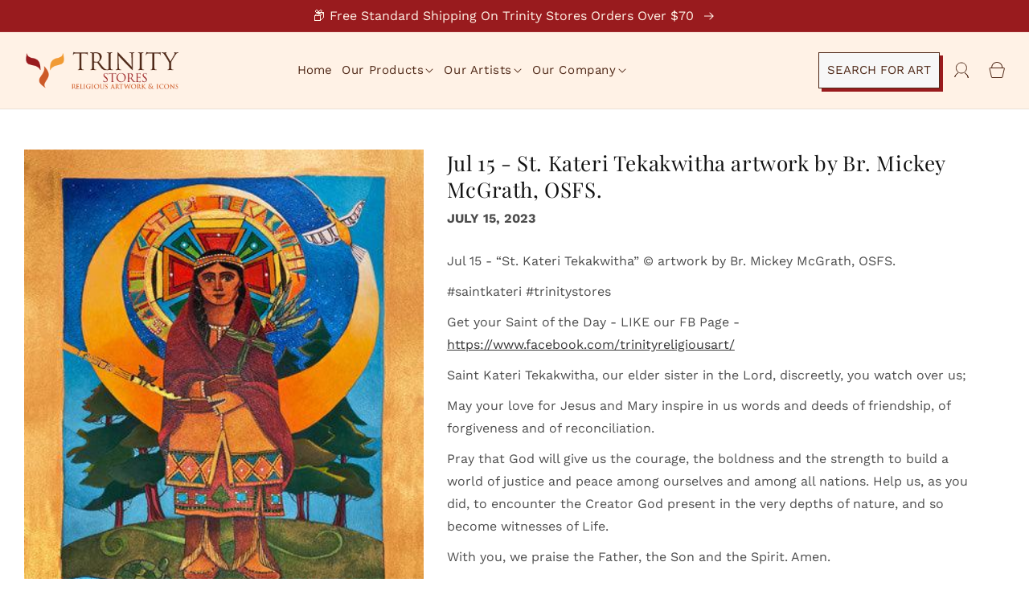

--- FILE ---
content_type: text/html; charset=utf-8
request_url: https://trinitystores.com/blogs/news/jul-15-st-kateri-tekakwitha-artwork-by-br-mickey-mcgrath-osfs-1
body_size: 40833
content:
<!doctype html>
<html class="no-js" lang="en">
  <head>
    <script type="text/javascript">

const uLTS=new MutationObserver(a=>{a.forEach(({addedNodes:a})=>{a.forEach(a=>{1===a.nodeType&&"IFRAME"===a.tagName&&(a.src.includes("youtube.com")||a.src.includes("vimeo.com"))&&(a.setAttribute("loading","lazy"),a.setAttribute("data-src",a.src),a.removeAttribute("src")),1===a.nodeType&&"SCRIPT"===a.tagName&&(("analytics"==a.className||"boomerang"==a.className)&&(a.type="script/lazyload"),a.innerHTML.includes("asyncLoad")&&(a.innerHTML=a.innerHTML.replace("if(window.attachEvent)","document.addEventListener('asyncLazyLoad',function(event){asyncLoad();});if(window.attachEvent)").replaceAll(", asyncLoad",", function(){}")),(a.innerHTML.includes("PreviewBarInjector")||a.innerHTML.includes("adminBarInjector"))&&(a.innerHTML=a.innerHTML.replace("DOMContentLoaded","loadBarInjector")))})})});uLTS.observe(document.documentElement,{childList:!0,subtree:!0});
YETT_BLACKLIST = [ 
    
];
!function(t,e){"object"==typeof exports&&"undefined"!=typeof module?e(exports):"function"==typeof define&&define.amd?define(["exports"],e):e(t.yett={})}(this,function(t){"use strict";var e={blacklist:window.YETT_BLACKLIST,whitelist:window.YETT_WHITELIST},r={blacklisted:[]},n=function(t,r){return t&&(!r||"javascript/blocked"!==r)&&(!e.blacklist||e.blacklist.some(function(e){return e.test(t)}))&&(!e.whitelist||e.whitelist.every(function(e){return!e.test(t)}))},i=function(t){var r=t.getAttribute("src");return e.blacklist&&e.blacklist.every(function(t){return!t.test(r)})||e.whitelist&&e.whitelist.some(function(t){return t.test(r)})},c=new MutationObserver(function(t){t.forEach(function(t){for(var e=t.addedNodes,i=function(t){var i=e[t];if(1===i.nodeType&&"SCRIPT"===i.tagName){var c=i.src,o=i.type;if(n(c,o)){r.blacklisted.push(i.cloneNode()),i.type="javascript/blocked";i.addEventListener("beforescriptexecute",function t(e){"javascript/blocked"===i.getAttribute("type")&&e.preventDefault(),i.removeEventListener("beforescriptexecute",t)}),i.parentElement.removeChild(i)}}},c=0;c<e.length;c++)i(c)})});c.observe(document.documentElement,{childList:!0,subtree:!0});var o=document.createElement;document.createElement=function(){for(var t=arguments.length,e=Array(t),r=0;r<t;r++)e[r]=arguments[r];if("script"!==e[0].toLowerCase())return o.bind(document).apply(void 0,e);var i=o.bind(document).apply(void 0,e),c=i.setAttribute.bind(i);return Object.defineProperties(i,{src:{get:function(){return i.getAttribute("src")},set:function(t){return n(t,i.type)&&c("type","javascript/blocked"),c("src",t),!0}},type:{set:function(t){var e=n(i.src,i.type)?"javascript/blocked":t;return c("type",e),!0}}}),i.setAttribute=function(t,e){"type"===t||"src"===t?i[t]=e:HTMLScriptElement.prototype.setAttribute.call(i,t,e)},i};var l=function(t){if(Array.isArray(t)){for(var e=0,r=Array(t.length);e<t.length;e++)r[e]=t[e];return r}return Array.from(t)},a=new RegExp("[|\\{}()[\\]^$+*?.]","g");t.unblock=function(){for(var t=arguments.length,n=Array(t),o=0;o<t;o++)n[o]=arguments[o];n.length<1?(e.blacklist=[],e.whitelist=[]):(e.blacklist&&(e.blacklist=e.blacklist.filter(function(t){return n.every(function(e){return!t.test(e)})})),e.whitelist&&(e.whitelist=[].concat(l(e.whitelist),l(n.map(function(t){var r=".*"+t.replace(a,"\\$&")+".*";return e.whitelist.find(function(t){return t.toString()===r.toString()})?null:new RegExp(r)}).filter(Boolean)))));for(var s=document.querySelectorAll('script[type="javascript/blocked"]'),u=0;u<s.length;u++){var p=s[u];i(p)&&(p.type="application/javascript",r.blacklisted.push(p),p.parentElement.removeChild(p))}var d=0;[].concat(l(r.blacklisted)).forEach(function(t,e){if(i(t)){var n=document.createElement("script");n.setAttribute("src",t.src),n.setAttribute("type","application/javascript"),document.head.appendChild(n),r.blacklisted.splice(e-d,1),d++}}),e.blacklist&&e.blacklist.length<1&&c.disconnect()},Object.defineProperty(t,"__esModule",{value:!0})});

</script>






<link rel="preconnect" href="//v.shopify.com/" crossorigin>
<link rel="dns-prefetch" href="//trinitystores.com" crossorigin>
<link rel="dns-prefetch" href="//trinitystorestest.myshopify.com" crossorigin>
<link rel="dns-prefetch" href="//cdn.shopify.com" crossorigin>
<link rel="dns-prefetch" href="//v.shopify.com" crossorigin>
<link rel="dns-prefetch" href="//fonts.shopifycdn.com" crossorigin>

    <meta name="google-site-verification" content="YQKdb9sleHLV0Q282IjzUpEib5lXoy1EVoyTVzmdamk" />
    <meta charset="utf-8"> 
    <meta http-equiv="X-UA-Compatible" content="IE=edge">
    <meta name="viewport" content="width=device-width,initial-scale=1">
    <meta name="theme-color" content="">
    <meta name="facebook-domain-verification" content="bwy33wg8imy6gerdsghyw60i5vusw5" />
    <link rel="canonical" href="https://trinitystores.com/blogs/news/jul-15-st-kateri-tekakwitha-artwork-by-br-mickey-mcgrath-osfs-1">
    <link rel="preconnect" href="https://cdn.shopify.com" crossorigin><link rel="icon" type="image/png" href="//trinitystores.com/cdn/shop/files/news.jpg?crop=center&height=32&v=1666104258&width=32"><link rel="preconnect" href="https://fonts.shopifycdn.com" crossorigin><!-- Google Tag Manager -->
    <script>(function(w,d,s,l,i){w[l]=w[l]||[];w[l].push({'gtm.start':
    new Date().getTime(),event:'gtm.js'});var f=d.getElementsByTagName(s)[0],
    j=d.createElement(s),dl=l!='dataLayer'?'&l='+l:'';j.async=true;j.src=
    'https://www.googletagmanager.com/gtm.js?id='+i+dl;f.parentNode.insertBefore(j,f);
    })(window,document,'script','dataLayer','GTM-KDR9SW84');</script>
    <!-- End Google Tag Manager -->

    <title>
      Jul 15 - St. Kateri Tekakwitha artwork by Br. Mickey McGrath, OSFS.
 &ndash; Trinity Stores</title>

    
      <meta name="description" content="Jul 15 - “St. Kateri Tekakwitha” © artwork by Br. Mickey McGrath, OSFS. #saintkateri #trinitystores Get your Saint of the Day - LIKE our FB Page - https://www.facebook.com/trinityreligiousart/ Saint Kateri Tekakwitha, our elder sister in the Lord, discreetly, you watch over us; May your love for Jesus and Mary inspire ">
    

    

<meta property="og:site_name" content="Trinity Stores">
<meta property="og:url" content="https://trinitystores.com/blogs/news/jul-15-st-kateri-tekakwitha-artwork-by-br-mickey-mcgrath-osfs-1">
<meta property="og:title" content="Jul 15 - St. Kateri Tekakwitha artwork by Br. Mickey McGrath, OSFS.">
<meta property="og:type" content="article">
<meta property="og:description" content="Jul 15 - “St. Kateri Tekakwitha” © artwork by Br. Mickey McGrath, OSFS. #saintkateri #trinitystores Get your Saint of the Day - LIKE our FB Page - https://www.facebook.com/trinityreligiousart/ Saint Kateri Tekakwitha, our elder sister in the Lord, discreetly, you watch over us; May your love for Jesus and Mary inspire "><meta property="og:image" content="http://trinitystores.com/cdn/shop/articles/zzz-Jul_15-cc-MMTKK.jpg?v=1714323063">
  <meta property="og:image:secure_url" content="https://trinitystores.com/cdn/shop/articles/zzz-Jul_15-cc-MMTKK.jpg?v=1714323063">
  <meta property="og:image:width" content="390">
  <meta property="og:image:height" content="488"><meta name="twitter:site" content="@trinityiconsguy"><meta name="twitter:card" content="summary_large_image">
<meta name="twitter:title" content="Jul 15 - St. Kateri Tekakwitha artwork by Br. Mickey McGrath, OSFS.">
<meta name="twitter:description" content="Jul 15 - “St. Kateri Tekakwitha” © artwork by Br. Mickey McGrath, OSFS. #saintkateri #trinitystores Get your Saint of the Day - LIKE our FB Page - https://www.facebook.com/trinityreligiousart/ Saint Kateri Tekakwitha, our elder sister in the Lord, discreetly, you watch over us; May your love for Jesus and Mary inspire ">

    
    <script src="//trinitystores.com/cdn/shop/t/52/assets/global.js?v=175972950247790021341719234501" defer="defer"></script>
    <script>window.performance && window.performance.mark && window.performance.mark('shopify.content_for_header.start');</script><meta name="facebook-domain-verification" content="xm83gl0kcqfe9nc0laaxpf8ut205qx">
<meta name="google-site-verification" content="mltdAn5cCJMJVFiZnt28Dvvog33tUpMcMo0tC9suXfM">
<meta id="shopify-digital-wallet" name="shopify-digital-wallet" content="/57706250301/digital_wallets/dialog">
<meta name="shopify-checkout-api-token" content="9f07481c5e4e1078375f39b95b044014">
<meta id="in-context-paypal-metadata" data-shop-id="57706250301" data-venmo-supported="false" data-environment="production" data-locale="en_US" data-paypal-v4="true" data-currency="USD">
<link rel="alternate" type="application/atom+xml" title="Feed" href="/blogs/news.atom" />
<script async="async" src="/checkouts/internal/preloads.js?locale=en-US"></script>
<link rel="preconnect" href="https://shop.app" crossorigin="anonymous">
<script async="async" src="https://shop.app/checkouts/internal/preloads.js?locale=en-US&shop_id=57706250301" crossorigin="anonymous"></script>
<script id="apple-pay-shop-capabilities" type="application/json">{"shopId":57706250301,"countryCode":"US","currencyCode":"USD","merchantCapabilities":["supports3DS"],"merchantId":"gid:\/\/shopify\/Shop\/57706250301","merchantName":"Trinity Stores","requiredBillingContactFields":["postalAddress","email","phone"],"requiredShippingContactFields":["postalAddress","email","phone"],"shippingType":"shipping","supportedNetworks":["visa","masterCard","amex","discover","elo","jcb"],"total":{"type":"pending","label":"Trinity Stores","amount":"1.00"},"shopifyPaymentsEnabled":true,"supportsSubscriptions":true}</script>
<script id="shopify-features" type="application/json">{"accessToken":"9f07481c5e4e1078375f39b95b044014","betas":["rich-media-storefront-analytics"],"domain":"trinitystores.com","predictiveSearch":true,"shopId":57706250301,"locale":"en"}</script>
<script>var Shopify = Shopify || {};
Shopify.shop = "trinitystorestest.myshopify.com";
Shopify.locale = "en";
Shopify.currency = {"active":"USD","rate":"1.0"};
Shopify.country = "US";
Shopify.theme = {"name":"New_ITG_Of_Dawn_Search | 24.06.2024 | UI\/UX","id":129011122237,"schema_name":"Dawn","schema_version":"6.0.2","theme_store_id":null,"role":"main"};
Shopify.theme.handle = "null";
Shopify.theme.style = {"id":null,"handle":null};
Shopify.cdnHost = "trinitystores.com/cdn";
Shopify.routes = Shopify.routes || {};
Shopify.routes.root = "/";</script>
<script type="module">!function(o){(o.Shopify=o.Shopify||{}).modules=!0}(window);</script>
<script>!function(o){function n(){var o=[];function n(){o.push(Array.prototype.slice.apply(arguments))}return n.q=o,n}var t=o.Shopify=o.Shopify||{};t.loadFeatures=n(),t.autoloadFeatures=n()}(window);</script>
<script>
  window.ShopifyPay = window.ShopifyPay || {};
  window.ShopifyPay.apiHost = "shop.app\/pay";
  window.ShopifyPay.redirectState = null;
</script>
<script id="shop-js-analytics" type="application/json">{"pageType":"article"}</script>
<script defer="defer" async type="module" src="//trinitystores.com/cdn/shopifycloud/shop-js/modules/v2/client.init-shop-cart-sync_BdyHc3Nr.en.esm.js"></script>
<script defer="defer" async type="module" src="//trinitystores.com/cdn/shopifycloud/shop-js/modules/v2/chunk.common_Daul8nwZ.esm.js"></script>
<script type="module">
  await import("//trinitystores.com/cdn/shopifycloud/shop-js/modules/v2/client.init-shop-cart-sync_BdyHc3Nr.en.esm.js");
await import("//trinitystores.com/cdn/shopifycloud/shop-js/modules/v2/chunk.common_Daul8nwZ.esm.js");

  window.Shopify.SignInWithShop?.initShopCartSync?.({"fedCMEnabled":true,"windoidEnabled":true});

</script>
<script>
  window.Shopify = window.Shopify || {};
  if (!window.Shopify.featureAssets) window.Shopify.featureAssets = {};
  window.Shopify.featureAssets['shop-js'] = {"shop-cart-sync":["modules/v2/client.shop-cart-sync_QYOiDySF.en.esm.js","modules/v2/chunk.common_Daul8nwZ.esm.js"],"init-fed-cm":["modules/v2/client.init-fed-cm_DchLp9rc.en.esm.js","modules/v2/chunk.common_Daul8nwZ.esm.js"],"shop-button":["modules/v2/client.shop-button_OV7bAJc5.en.esm.js","modules/v2/chunk.common_Daul8nwZ.esm.js"],"init-windoid":["modules/v2/client.init-windoid_DwxFKQ8e.en.esm.js","modules/v2/chunk.common_Daul8nwZ.esm.js"],"shop-cash-offers":["modules/v2/client.shop-cash-offers_DWtL6Bq3.en.esm.js","modules/v2/chunk.common_Daul8nwZ.esm.js","modules/v2/chunk.modal_CQq8HTM6.esm.js"],"shop-toast-manager":["modules/v2/client.shop-toast-manager_CX9r1SjA.en.esm.js","modules/v2/chunk.common_Daul8nwZ.esm.js"],"init-shop-email-lookup-coordinator":["modules/v2/client.init-shop-email-lookup-coordinator_UhKnw74l.en.esm.js","modules/v2/chunk.common_Daul8nwZ.esm.js"],"pay-button":["modules/v2/client.pay-button_DzxNnLDY.en.esm.js","modules/v2/chunk.common_Daul8nwZ.esm.js"],"avatar":["modules/v2/client.avatar_BTnouDA3.en.esm.js"],"init-shop-cart-sync":["modules/v2/client.init-shop-cart-sync_BdyHc3Nr.en.esm.js","modules/v2/chunk.common_Daul8nwZ.esm.js"],"shop-login-button":["modules/v2/client.shop-login-button_D8B466_1.en.esm.js","modules/v2/chunk.common_Daul8nwZ.esm.js","modules/v2/chunk.modal_CQq8HTM6.esm.js"],"init-customer-accounts-sign-up":["modules/v2/client.init-customer-accounts-sign-up_C8fpPm4i.en.esm.js","modules/v2/client.shop-login-button_D8B466_1.en.esm.js","modules/v2/chunk.common_Daul8nwZ.esm.js","modules/v2/chunk.modal_CQq8HTM6.esm.js"],"init-shop-for-new-customer-accounts":["modules/v2/client.init-shop-for-new-customer-accounts_CVTO0Ztu.en.esm.js","modules/v2/client.shop-login-button_D8B466_1.en.esm.js","modules/v2/chunk.common_Daul8nwZ.esm.js","modules/v2/chunk.modal_CQq8HTM6.esm.js"],"init-customer-accounts":["modules/v2/client.init-customer-accounts_dRgKMfrE.en.esm.js","modules/v2/client.shop-login-button_D8B466_1.en.esm.js","modules/v2/chunk.common_Daul8nwZ.esm.js","modules/v2/chunk.modal_CQq8HTM6.esm.js"],"shop-follow-button":["modules/v2/client.shop-follow-button_CkZpjEct.en.esm.js","modules/v2/chunk.common_Daul8nwZ.esm.js","modules/v2/chunk.modal_CQq8HTM6.esm.js"],"lead-capture":["modules/v2/client.lead-capture_BntHBhfp.en.esm.js","modules/v2/chunk.common_Daul8nwZ.esm.js","modules/v2/chunk.modal_CQq8HTM6.esm.js"],"checkout-modal":["modules/v2/client.checkout-modal_CfxcYbTm.en.esm.js","modules/v2/chunk.common_Daul8nwZ.esm.js","modules/v2/chunk.modal_CQq8HTM6.esm.js"],"shop-login":["modules/v2/client.shop-login_Da4GZ2H6.en.esm.js","modules/v2/chunk.common_Daul8nwZ.esm.js","modules/v2/chunk.modal_CQq8HTM6.esm.js"],"payment-terms":["modules/v2/client.payment-terms_MV4M3zvL.en.esm.js","modules/v2/chunk.common_Daul8nwZ.esm.js","modules/v2/chunk.modal_CQq8HTM6.esm.js"]};
</script>
<script>(function() {
  var isLoaded = false;
  function asyncLoad() {
    if (isLoaded) return;
    isLoaded = true;
    var urls = ["https:\/\/cdn.nfcube.com\/instafeed-6daf8772ff36c33b4d3e9b0d3a6969f8.js?shop=trinitystorestest.myshopify.com"];
    for (var i = 0; i < urls.length; i++) {
      var s = document.createElement('script');
      s.type = 'text/javascript';
      s.async = true;
      s.src = urls[i];
      var x = document.getElementsByTagName('script')[0];
      x.parentNode.insertBefore(s, x);
    }
  };
  if(window.attachEvent) {
    window.attachEvent('onload', asyncLoad);
  } else {
    window.addEventListener('load', asyncLoad, false);
  }
})();</script>
<script id="__st">var __st={"a":57706250301,"offset":-25200,"reqid":"a1747002-ea1e-4402-a30a-21ea09ca795b-1769013920","pageurl":"trinitystores.com\/blogs\/news\/jul-15-st-kateri-tekakwitha-artwork-by-br-mickey-mcgrath-osfs-1","s":"articles-558072168509","u":"0f143b692baf","p":"article","rtyp":"article","rid":558072168509};</script>
<script>window.ShopifyPaypalV4VisibilityTracking = true;</script>
<script id="captcha-bootstrap">!function(){'use strict';const t='contact',e='account',n='new_comment',o=[[t,t],['blogs',n],['comments',n],[t,'customer']],c=[[e,'customer_login'],[e,'guest_login'],[e,'recover_customer_password'],[e,'create_customer']],r=t=>t.map((([t,e])=>`form[action*='/${t}']:not([data-nocaptcha='true']) input[name='form_type'][value='${e}']`)).join(','),a=t=>()=>t?[...document.querySelectorAll(t)].map((t=>t.form)):[];function s(){const t=[...o],e=r(t);return a(e)}const i='password',u='form_key',d=['recaptcha-v3-token','g-recaptcha-response','h-captcha-response',i],f=()=>{try{return window.sessionStorage}catch{return}},m='__shopify_v',_=t=>t.elements[u];function p(t,e,n=!1){try{const o=window.sessionStorage,c=JSON.parse(o.getItem(e)),{data:r}=function(t){const{data:e,action:n}=t;return t[m]||n?{data:e,action:n}:{data:t,action:n}}(c);for(const[e,n]of Object.entries(r))t.elements[e]&&(t.elements[e].value=n);n&&o.removeItem(e)}catch(o){console.error('form repopulation failed',{error:o})}}const l='form_type',E='cptcha';function T(t){t.dataset[E]=!0}const w=window,h=w.document,L='Shopify',v='ce_forms',y='captcha';let A=!1;((t,e)=>{const n=(g='f06e6c50-85a8-45c8-87d0-21a2b65856fe',I='https://cdn.shopify.com/shopifycloud/storefront-forms-hcaptcha/ce_storefront_forms_captcha_hcaptcha.v1.5.2.iife.js',D={infoText:'Protected by hCaptcha',privacyText:'Privacy',termsText:'Terms'},(t,e,n)=>{const o=w[L][v],c=o.bindForm;if(c)return c(t,g,e,D).then(n);var r;o.q.push([[t,g,e,D],n]),r=I,A||(h.body.append(Object.assign(h.createElement('script'),{id:'captcha-provider',async:!0,src:r})),A=!0)});var g,I,D;w[L]=w[L]||{},w[L][v]=w[L][v]||{},w[L][v].q=[],w[L][y]=w[L][y]||{},w[L][y].protect=function(t,e){n(t,void 0,e),T(t)},Object.freeze(w[L][y]),function(t,e,n,w,h,L){const[v,y,A,g]=function(t,e,n){const i=e?o:[],u=t?c:[],d=[...i,...u],f=r(d),m=r(i),_=r(d.filter((([t,e])=>n.includes(e))));return[a(f),a(m),a(_),s()]}(w,h,L),I=t=>{const e=t.target;return e instanceof HTMLFormElement?e:e&&e.form},D=t=>v().includes(t);t.addEventListener('submit',(t=>{const e=I(t);if(!e)return;const n=D(e)&&!e.dataset.hcaptchaBound&&!e.dataset.recaptchaBound,o=_(e),c=g().includes(e)&&(!o||!o.value);(n||c)&&t.preventDefault(),c&&!n&&(function(t){try{if(!f())return;!function(t){const e=f();if(!e)return;const n=_(t);if(!n)return;const o=n.value;o&&e.removeItem(o)}(t);const e=Array.from(Array(32),(()=>Math.random().toString(36)[2])).join('');!function(t,e){_(t)||t.append(Object.assign(document.createElement('input'),{type:'hidden',name:u})),t.elements[u].value=e}(t,e),function(t,e){const n=f();if(!n)return;const o=[...t.querySelectorAll(`input[type='${i}']`)].map((({name:t})=>t)),c=[...d,...o],r={};for(const[a,s]of new FormData(t).entries())c.includes(a)||(r[a]=s);n.setItem(e,JSON.stringify({[m]:1,action:t.action,data:r}))}(t,e)}catch(e){console.error('failed to persist form',e)}}(e),e.submit())}));const S=(t,e)=>{t&&!t.dataset[E]&&(n(t,e.some((e=>e===t))),T(t))};for(const o of['focusin','change'])t.addEventListener(o,(t=>{const e=I(t);D(e)&&S(e,y())}));const B=e.get('form_key'),M=e.get(l),P=B&&M;t.addEventListener('DOMContentLoaded',(()=>{const t=y();if(P)for(const e of t)e.elements[l].value===M&&p(e,B);[...new Set([...A(),...v().filter((t=>'true'===t.dataset.shopifyCaptcha))])].forEach((e=>S(e,t)))}))}(h,new URLSearchParams(w.location.search),n,t,e,['guest_login'])})(!0,!0)}();</script>
<script integrity="sha256-4kQ18oKyAcykRKYeNunJcIwy7WH5gtpwJnB7kiuLZ1E=" data-source-attribution="shopify.loadfeatures" defer="defer" src="//trinitystores.com/cdn/shopifycloud/storefront/assets/storefront/load_feature-a0a9edcb.js" crossorigin="anonymous"></script>
<script crossorigin="anonymous" defer="defer" src="//trinitystores.com/cdn/shopifycloud/storefront/assets/shopify_pay/storefront-65b4c6d7.js?v=20250812"></script>
<script data-source-attribution="shopify.dynamic_checkout.dynamic.init">var Shopify=Shopify||{};Shopify.PaymentButton=Shopify.PaymentButton||{isStorefrontPortableWallets:!0,init:function(){window.Shopify.PaymentButton.init=function(){};var t=document.createElement("script");t.src="https://trinitystores.com/cdn/shopifycloud/portable-wallets/latest/portable-wallets.en.js",t.type="module",document.head.appendChild(t)}};
</script>
<script data-source-attribution="shopify.dynamic_checkout.buyer_consent">
  function portableWalletsHideBuyerConsent(e){var t=document.getElementById("shopify-buyer-consent"),n=document.getElementById("shopify-subscription-policy-button");t&&n&&(t.classList.add("hidden"),t.setAttribute("aria-hidden","true"),n.removeEventListener("click",e))}function portableWalletsShowBuyerConsent(e){var t=document.getElementById("shopify-buyer-consent"),n=document.getElementById("shopify-subscription-policy-button");t&&n&&(t.classList.remove("hidden"),t.removeAttribute("aria-hidden"),n.addEventListener("click",e))}window.Shopify?.PaymentButton&&(window.Shopify.PaymentButton.hideBuyerConsent=portableWalletsHideBuyerConsent,window.Shopify.PaymentButton.showBuyerConsent=portableWalletsShowBuyerConsent);
</script>
<script data-source-attribution="shopify.dynamic_checkout.cart.bootstrap">document.addEventListener("DOMContentLoaded",(function(){function t(){return document.querySelector("shopify-accelerated-checkout-cart, shopify-accelerated-checkout")}if(t())Shopify.PaymentButton.init();else{new MutationObserver((function(e,n){t()&&(Shopify.PaymentButton.init(),n.disconnect())})).observe(document.body,{childList:!0,subtree:!0})}}));
</script>
<script id='scb4127' type='text/javascript' async='' src='https://trinitystores.com/cdn/shopifycloud/privacy-banner/storefront-banner.js'></script><link id="shopify-accelerated-checkout-styles" rel="stylesheet" media="screen" href="https://trinitystores.com/cdn/shopifycloud/portable-wallets/latest/accelerated-checkout-backwards-compat.css" crossorigin="anonymous">
<style id="shopify-accelerated-checkout-cart">
        #shopify-buyer-consent {
  margin-top: 1em;
  display: inline-block;
  width: 100%;
}

#shopify-buyer-consent.hidden {
  display: none;
}

#shopify-subscription-policy-button {
  background: none;
  border: none;
  padding: 0;
  text-decoration: underline;
  font-size: inherit;
  cursor: pointer;
}

#shopify-subscription-policy-button::before {
  box-shadow: none;
}

      </style>
<script id="sections-script" data-sections="header,footer" defer="defer" src="//trinitystores.com/cdn/shop/t/52/compiled_assets/scripts.js?v=22168"></script>
<script>window.performance && window.performance.mark && window.performance.mark('shopify.content_for_header.end');</script>


    <style data-shopify>
      @font-face {
  font-family: "Work Sans";
  font-weight: 400;
  font-style: normal;
  font-display: swap;
  src: url("//trinitystores.com/cdn/fonts/work_sans/worksans_n4.b7973b3d07d0ace13de1b1bea9c45759cdbe12cf.woff2") format("woff2"),
       url("//trinitystores.com/cdn/fonts/work_sans/worksans_n4.cf5ceb1e6d373a9505e637c1aff0a71d0959556d.woff") format("woff");
}

      @font-face {
  font-family: "Work Sans";
  font-weight: 700;
  font-style: normal;
  font-display: swap;
  src: url("//trinitystores.com/cdn/fonts/work_sans/worksans_n7.e2cf5bd8f2c7e9d30c030f9ea8eafc69f5a92f7b.woff2") format("woff2"),
       url("//trinitystores.com/cdn/fonts/work_sans/worksans_n7.20f1c80359e7f7b4327b81543e1acb5c32cd03cd.woff") format("woff");
}

      @font-face {
  font-family: "Work Sans";
  font-weight: 400;
  font-style: italic;
  font-display: swap;
  src: url("//trinitystores.com/cdn/fonts/work_sans/worksans_i4.16ff51e3e71fc1d09ff97b9ff9ccacbeeb384ec4.woff2") format("woff2"),
       url("//trinitystores.com/cdn/fonts/work_sans/worksans_i4.ed4a1418cba5b7f04f79e4d5c8a5f1a6bd34f23b.woff") format("woff");
}

      @font-face {
  font-family: "Work Sans";
  font-weight: 700;
  font-style: italic;
  font-display: swap;
  src: url("//trinitystores.com/cdn/fonts/work_sans/worksans_i7.7cdba6320b03c03dcaa365743a4e0e729fe97e54.woff2") format("woff2"),
       url("//trinitystores.com/cdn/fonts/work_sans/worksans_i7.42a9f4016982495f4c0b0fb3dc64cf8f2d0c3eaa.woff") format("woff");
}

      @font-face {
  font-family: "Playfair Display";
  font-weight: 400;
  font-style: normal;
  font-display: swap;
  src: url("//trinitystores.com/cdn/fonts/playfair_display/playfairdisplay_n4.9980f3e16959dc89137cc1369bfc3ae98af1deb9.woff2") format("woff2"),
       url("//trinitystores.com/cdn/fonts/playfair_display/playfairdisplay_n4.c562b7c8e5637886a811d2a017f9e023166064ee.woff") format("woff");
}


      :root {
        --font-body-family: "Work Sans", sans-serif;
        --font-body-style: normal;
        --font-body-weight: 400;
        --font-body-weight-bold: 700;

        --font-heading-family: "Playfair Display", serif;
        --font-heading-style: normal;
        --font-heading-weight: 400;

        --font-body-scale: 1.0;
        --font-heading-scale: 1.0;

        --color-base-text: 18, 18, 18;
        --color-shadow: 18, 18, 18;
        --color-base-background-1: 255, 255, 255;
        --color-base-background-2: 255, 242, 230;
        --color-base-solid-button-labels: 255, 255, 255;
        --color-base-outline-button-labels: 18, 18, 18;
        --color-base-accent-1: 153, 27, 30;
        --color-base-accent-2: 153, 27, 30;
        --payment-terms-background-color: #ffffff;

        --gradient-base-background-1: #ffffff;
        --gradient-base-background-2: #fff2e6;
        --gradient-base-accent-1: #991b1e;
        --gradient-base-accent-2: #991b1e;

        --media-padding: px;
        --media-border-opacity: 0.05;
        --media-border-width: 1px;
        --media-radius: 0px;
        --media-shadow-opacity: 0.0;
        --media-shadow-horizontal-offset: 0px;
        --media-shadow-vertical-offset: 4px;
        --media-shadow-blur-radius: 5px;
        --media-shadow-visible: 0;

        --page-width: 140rem;
        --page-width-margin: 0rem;

        --card-image-padding: 0.0rem;
        --card-corner-radius: 0.0rem;
        --card-text-alignment: left;
        --card-border-width: 0.0rem;
        --card-border-opacity: 0.1;
        --card-shadow-opacity: 0.0;
        --card-shadow-visible: 0;
        --card-shadow-horizontal-offset: 0.0rem;
        --card-shadow-vertical-offset: 0.4rem;
        --card-shadow-blur-radius: 0.5rem;

        --badge-corner-radius: 4.0rem;

        --popup-border-width: 1px;
        --popup-border-opacity: 0.1;
        --popup-corner-radius: 0px;
        --popup-shadow-opacity: 0.0;
        --popup-shadow-horizontal-offset: 0px;
        --popup-shadow-vertical-offset: 4px;
        --popup-shadow-blur-radius: 5px;

        --drawer-border-width: 1px;
        --drawer-border-opacity: 0.1;
        --drawer-shadow-opacity: 0.0;
        --drawer-shadow-horizontal-offset: 0px;
        --drawer-shadow-vertical-offset: 4px;
        --drawer-shadow-blur-radius: 5px;

        --spacing-sections-desktop: 0px;
        --spacing-sections-mobile: 0px;

        --grid-desktop-vertical-spacing: 8px;
        --grid-desktop-horizontal-spacing: 8px;
        --grid-mobile-vertical-spacing: 4px;
        --grid-mobile-horizontal-spacing: 4px;

        --text-boxes-border-opacity: 0.1;
        --text-boxes-border-width: 0px;
        --text-boxes-radius: 0px;
        --text-boxes-shadow-opacity: 0.0;
        --text-boxes-shadow-visible: 0;
        --text-boxes-shadow-horizontal-offset: 0px;
        --text-boxes-shadow-vertical-offset: 4px;
        --text-boxes-shadow-blur-radius: 5px;

        --buttons-radius: 0px;
        --buttons-radius-outset: 0px;
        --buttons-border-width: 1px;
        --buttons-border-opacity: 1.0;
        --buttons-shadow-opacity: 0.0;
        --buttons-shadow-visible: 0;
        --buttons-shadow-horizontal-offset: 0px;
        --buttons-shadow-vertical-offset: 4px;
        --buttons-shadow-blur-radius: 5px;
        --buttons-border-offset: 0px;

        --inputs-radius: 0px;
        --inputs-border-width: 1px;
        --inputs-border-opacity: 0.55;
        --inputs-shadow-opacity: 0.0;
        --inputs-shadow-horizontal-offset: 0px;
        --inputs-margin-offset: 0px;
        --inputs-shadow-vertical-offset: 4px;
        --inputs-shadow-blur-radius: 5px;
        --inputs-radius-outset: 0px;

        --variant-pills-radius: 40px;
        --variant-pills-border-width: 1px;
        --variant-pills-border-opacity: 0.55;
        --variant-pills-shadow-opacity: 0.0;
        --variant-pills-shadow-horizontal-offset: 0px;
        --variant-pills-shadow-vertical-offset: 4px;
        --variant-pills-shadow-blur-radius: 5px;
      }

      *,
      *::before,
      *::after {
        box-sizing: inherit;
      }

      html {
        box-sizing: border-box;
        font-size: calc(var(--font-body-scale) * 62.5%);
        height: 100%;
      }

      body {
        display: grid;
        grid-template-rows: auto auto 1fr auto;
        grid-template-columns: 100%;
        min-height: 100%;
        margin: 0;
        font-size: 1.5rem;
        letter-spacing: 0.06rem;
        line-height: calc(1 + 0.8 / var(--font-body-scale));
        font-family: var(--font-body-family);
        font-style: var(--font-body-style);
        font-weight: var(--font-body-weight);
      }

      @media screen and (min-width: 750px) {
        body {
          font-size: 1.6rem;
        }
      }
    </style>
    <link rel="stylesheet" href="https://kenwheeler.github.io/slick/slick/slick.css">
    <link href="//trinitystores.com/cdn/shop/t/52/assets/base.aio.min.css?v=40333539033762584161723812596" rel="stylesheet" type="text/css" media="all" />
    <link href="//trinitystores.com/cdn/shop/t/52/assets/custom.aio.min.css?v=63996317637053354941723181201" rel="stylesheet" type="text/css" media="all" />
    <link href="//trinitystores.com/cdn/shop/t/52/assets/responsive.aio.min.css?v=116769161941469066411719234501" rel="stylesheet" type="text/css" media="all" />
<link rel="preload" as="font" href="//trinitystores.com/cdn/fonts/work_sans/worksans_n4.b7973b3d07d0ace13de1b1bea9c45759cdbe12cf.woff2" type="font/woff2" crossorigin><link rel="preload" as="font" href="//trinitystores.com/cdn/fonts/playfair_display/playfairdisplay_n4.9980f3e16959dc89137cc1369bfc3ae98af1deb9.woff2" type="font/woff2" crossorigin><link rel="stylesheet" href="//trinitystores.com/cdn/shop/t/52/assets/component-predictive-search.aio.min.css?v=103412937623713969001719234501" media="print" onload="this.media='all'"><script>document.documentElement.className = document.documentElement.className.replace('no-js', 'js');
    if (Shopify.designMode) {
      document.documentElement.classList.add('shopify-design-mode');
    }
    </script>

    <script type="text/javascript">
  var jQuery351;
  window.dataLayer = window.dataLayer || [];

  function analyzifyInitialize(){
    window.analyzifyloadScript = function(url, callback) {
      var script = document.createElement('script');
      script.type = 'text/javascript';
      // If the browser is Internet Explorer
      if (script.readyState){
        script.onreadystatechange = function() {
          if (script.readyState == 'loaded' || script.readyState == 'complete') {
            script.onreadystatechange = null;
            callback();
          }
        };
        // For any other browser
      } else {
        script.onload = function() {
          callback();
        };
      }
      script.src = url;
      document.getElementsByTagName('head')[0].appendChild(script);
    }

    window.analyzifyAppStart = function(){
      
      window.dataLayer.push({
        event: "sh_info",
        
            page_type: "other",
        
        page_currency: "USD",
        
          user_type: "visitor"
        
      });

      window.analyzifyGetClickedProductPosition = function(elementHref, sku){
        if(sku != ''){
          var collection = null;
          
          return 0;
        }else{
          var elementIndex = -1
          collectionProductsElements = document.querySelectorAll('a[href*="/products/"]');
          collectionProductsElements.forEach(function(element,index){
            if (element.href.includes(elementHref)) {elementIndex = index + 1};
          });
          return elementIndex
        }
      }

      window.analyzifyCollectionPageHandle = function(){
        var collection = null;
        var collectionAllProducts = null;
        var collectionTitle = "";
        var collectionId = "";
        var collectionProductsBrand = [];
        var collectionProductsType = [];
        var collectionProductsSku = [];
        var collectionProductsName = [];
        var collectionProductsId = [];
        var collectionProductsPrice = [];
        var collectionProductsPosition = []; // we need to talk about, this data can be taken from DOM only (filter ON/OFF)
        var collectionGproductId = [];
        var collectionVariantId = [];
        
        
        window.dataLayer.push({
          event: 'ee_productImpression',
          category_name: collectionTitle,
          category_id: collectionId,
          category_product_brand: collectionProductsBrand,
          category_product_type: collectionProductsType,
          category_product_sku: collectionProductsSku,
          category_product_name: collectionProductsName,
          category_product_id: collectionProductsId,
          category_product_price: collectionProductsPrice,
          currency: "USD",
          category_product_position: collectionProductsPosition,
          g_product_id: collectionGproductId,
          variant_id: collectionVariantId
        });

        jQuery351(document).on('click', 'a[href*="/products/"]', function(event) {
          var href= jQuery351(this).attr('href');
          if(collectionAllProducts.length < 1 ) return;
          var handle = href.split('/products/')[1];
          var clickedProduct = collectionAllProducts.filter(function(product) {
              return product.handle === handle;
          });
          if (clickedProduct.length == 0 ) return;
          window.dataLayer.push({
            event: 'ee_productClick',
            category_name: collectionTitle,
            category_id: collectionId,
            product_name: clickedProduct[0].title,
            product_type: clickedProduct[0].type,
            sku: clickedProduct[0].variants[0].sku,
            product_id : clickedProduct[0].id.toString(),
            product_price: (clickedProduct[0].price / 100).toFixed(2).toString(),
            currency: "USD",
            product_brand: clickedProduct[0].vendor,
            product_position: analyzifyGetClickedProductPosition(href, clickedProduct[0].variants[0].sku),
            variant_id: clickedProduct[0].variants[0].id
          });
        });
      };

      window.analyzifySearchPageHandle = function(){
        var searchTerm = "";
        var searchResults = parseInt("");
        var searchResultsJson = null;
        var searchProductsBrand = [];
        var searchProductsType = [];
        var searchProductsSku = [];
        var searchProductsNames = [];
        var searchProductsIds = [];
        var searchProductsPrices = [];
        var searchProductsPosition = [];
        var searchGproductId = [];
        var searchVariantId = [];
        
        

        window.dataLayer.push({
          event: 'searchListInfo',
          page_type: 'search',
          search_term: searchTerm,
          search_results: searchResults,
          category_product_brand: searchProductsBrand,
          category_product_type: searchProductsType,
          category_product_sku: searchProductsSku,
          category_product_name: searchProductsNames,
          category_product_id: searchProductsIds,
          category_product_price: searchProductsPrices,
          currency: "USD",
          category_product_position: searchProductsPosition,
          g_product_id: searchGproductId,
          variant_id: searchVariantId
        });

        
        jQuery351(document).on('click', 'a[href*="/products/"]', function(event) {
          if(searchResultsJson.length < 1 ) return;
          var href= jQuery351(this).attr('href');
          var handle = href.split('/products/')[1];
          var clickedProduct = searchResultsJson.filter(function(product) {
            return handle.includes(product.handle);
          });
          if (clickedProduct.length == 0 ) return;
          
          window.dataLayer.push({
            event: 'ee_productClick',
            product_name: clickedProduct[0].title,
            product_type: clickedProduct[0].type,
            sku: clickedProduct[0].variants[0].sku,
            product_id : clickedProduct[0].id,
            product_price: (clickedProduct[0].price / 100).toFixed(2).toString(),
            currency: "USD",
            product_brand: clickedProduct[0].vendor,
            product_position: analyzifyGetClickedProductPosition(href, ""),
            variant_id: clickedProduct[0].variants[0].id
          });

        });
      };

      window.analyzifyProductPageHandle = function(){
        var productName = "";
        var productId = "";
        var productPrice = "0.0";
        var productBrand = "";
        var productType = "";
        var productSku = "";
        var productCollection = "";
        
        window.dataLayer.push({
          event: 'ee_productDetail',
          name: productName,
          id: productId,
          price: productPrice,
          currency: "USD",
          brand: productBrand,
          product_type: productType,
          sku: productSku,
          category: productCollection,
          g_product_id: "shopify_US_"+productId+"_"+"",
          variant_id: ""
        });
        var first_atc = null;
        var selectors = ["input[name='add']", "button[name='add']", "#add-to-cart", "#AddToCartText", "#AddToCart", ".gtmatc", ".product-form__cart-submit", "#AddToCart-product-template", ".product-form__add-to-cart"];
        var found_selectors = 0;
        selectors.forEach(function(selector) {
          found_selectors += jQuery351(selector).length;
          if (first_atc == null && found_selectors) {
            first_atc = selector
          }
        });
        if (jQuery351(first_atc).length > 0 ) {
          jQuery351(document).on('click', first_atc, function(event) {
            var productForm = jQuery351(this).parents('form[action="/cart/add"]');
            var variantInput = productForm.find('*[name="id"]')
            var quantityInput = productForm.find('input[name="quantity"]')
            var itemQuantity = quantityInput.length > 0 ? quantityInput.val() : 1
            window.dataLayer.push({
              event: 'ee_addToCart',
              name: productName,
              id: productId,
              price: productPrice,
              currency: "USD",
              brand: productBrand,
              product_type: productType,
              category: productCollection,
              quantity: itemQuantity,
              variant: variantInput.val(),
              g_product_id: "shopify_US_"+productId+"_"+variantInput.val()
            });
          });
        }
      };

      window.checkoutEvent = function(){
        jQuery351.getJSON('/cart.js', function(cart) {
          if(cart.items.length > 0){
            var cartId = cart.token;
            var cartTotalValue = cart.total_price;
            var cartTotalQuantity = cart.item_count;
            var cartCurrency = cart.currency;
            var cartItemsName = [];
            var cartItemsBrand = [];
            var cartItemsType = [];
            var cartItemsSku = [];
            var cartItemsId = [];
            var cartItemsVariantId = [];
            var cartItemsVariantTitle = [];
            var cartItemsPrice = [];
            var cartItemsQuantity = [];
            var cartItemsQuantity = [];
            var cartGProductIds = [];

            jQuery351.each(cart.items, function(key,val) {
              cartItemsName.push(val.title);
              cartItemsBrand.push(val.vendor);
              cartItemsType.push(val.product_type);
              cartItemsSku.push(val.sku);
              cartItemsId.push(val.product_id);
              cartItemsVariantId.push(val.variant_id);
              cartItemsVariantTitle.push(val.title);
              cartItemsPrice.push(parseFloat(parseInt(val.original_price)/100));
              cartItemsQuantity.push(val.quantity);
              cartGProductIds.push("shopify_US_"+val.product_id+"_"+val.variant_id);
            });

            window.dataLayer.push({
              event: 'ee_checkout',
              page_type: 'cart',
              name: cartItemsName,
              brand: cartItemsBrand,
              product_type: cartItemsType,
              sku: cartItemsSku,
              id: cartItemsId,
              variant_id: cartItemsVariantId,
              variant: cartItemsVariantTitle,
              price: cartItemsPrice,
              quantity: cartItemsQuantity,
              cart_id: cart.token,
              currency: cartCurrency,
              totalValue: parseFloat(cart.total_price)/100,
              totalQuantity: cart.item_count,
              g_product_id: cartGProductIds
            });
           }
        });
      };

      window.analyzifyCartPageHandle = function(){
        var cartTotalValue = "0.0";
        var cartTotalQuantity = "0";
        var cartCurrency = "USD";
        var cartItemsName = [];
        var cartItemsCategory = [];
        var cartItemsBrand = [];
        var cartItemsType = [];
        var cartItemsSku = [];
        var cartItemsId = [];
        var cartItemsVariantId = [];
        var cartItemsVariantTitle = [];
        var cartItemsPrice = [];
        var cartItemsQuantity = [];
        var cartItemsCategoryIds = [];

        
        


        window.dataLayer.push({
          event: 'ee_checkout',
          page_type: 'cart',
          name: cartItemsName,
          category: cartItemsCategory,
          brand: cartItemsBrand,
          product_type: cartItemsType,
          sku: cartItemsSku,
          id: cartItemsId,
          variant_id: cartItemsVariantId,
          variant: cartItemsVariantTitle,
          price: cartItemsPrice,
          currency: "USD",
          quantity: cartItemsQuantity,
          category_id: cartItemsCategoryIds,
          currency: cartCurrency,
          totalValue: cartTotalValue,
          totalQuantity: cartTotalQuantity * 1
        });
      };

      
      
      
        // jQuery351(document).on('click', cart_icon, function(event) {
        // checkoutEvent();
        // });
        // jQuery351(document).on('click', first_atc, function(event) {
        //   var productForm = jQuery351(this).parents('form');
        //   var variantInput = productForm.find('*[name="id"]')
        //   var quantityInput = productForm.find('input[name="quantity"]')
        //   var itemQuantity = quantityInput.length > 0 ? quantityInput.val() : 1
        //   window.dataLayer.push({
        //     event: 'ee_addToCart',
        //     name: productForm.find('.ptitle').val(),
        //     id: productForm.find('.pid').val(),
        //     price: productForm.find('.pprice').val(),
        //     brand: productForm.find('.pbrand').val(),
        //     product_type: productForm.find('.ptype').val(),
        //     category: productForm.find('.pcollection').val(),
        //     quantity: itemQuantity,
        //     variant: variantInput.val(),
        //     g_product_id: "shopify_US_"+productForm.find('.pid').val()+"_"+variantInput.val()
        //   });
        // });
      
      var cartItemsJson = {"note":null,"attributes":{},"original_total_price":0,"total_price":0,"total_discount":0,"total_weight":0.0,"item_count":0,"items":[],"requires_shipping":false,"currency":"USD","items_subtotal_price":0,"cart_level_discount_applications":[],"checkout_charge_amount":0};
      jQuery351(document).on('click', ".cart__remove", function(event) {
        var removedvid = jQuery351(this).attr("data-vid");
        var removedItemData = cartItemsJson.items.filter(function(item){
          return item.variant_id.toString() === removedvid
        })
        var removedItem = removedItemData[0];
        window.dataLayer.push({
          event:'ee_removeFromCart',
          name: removedItem.product_title,
          id : removedItem.product_id.toString(),
          variant : removedItem.id.toString(),
          price: (removedItem.price / 100).toFixed(2).toString(),
          currency: "USD",
          brand: removedItem.vendor,
          quantity: removedItem.quantity
        });
      });
    }
  }

  analyzifyInitialize();
  analyzifyloadScript('//ajax.googleapis.com/ajax/libs/jquery/3.5.1/jquery.min.js', function() {
    jQuery351 = jQuery.noConflict(true);
    analyzifyAppStart();
  });
</script>

  <link rel="stylesheet" href="https://cdnjs.cloudflare.com/ajax/libs/font-awesome/6.0.0-beta2/css/all.min.css">
  <!-- BEGIN app block: shopify://apps/judge-me-reviews/blocks/judgeme_core/61ccd3b1-a9f2-4160-9fe9-4fec8413e5d8 --><!-- Start of Judge.me Core -->






<link rel="dns-prefetch" href="https://cdnwidget.judge.me">
<link rel="dns-prefetch" href="https://cdn.judge.me">
<link rel="dns-prefetch" href="https://cdn1.judge.me">
<link rel="dns-prefetch" href="https://api.judge.me">

<script data-cfasync='false' class='jdgm-settings-script'>window.jdgmSettings={"pagination":5,"disable_web_reviews":false,"badge_no_review_text":"No reviews","badge_n_reviews_text":"{{ n }} review/reviews","hide_badge_preview_if_no_reviews":false,"badge_hide_text":false,"enforce_center_preview_badge":false,"widget_title":"Customer Reviews","widget_open_form_text":"Write a review","widget_close_form_text":"Cancel review","widget_refresh_page_text":"Refresh page","widget_summary_text":"Based on {{ number_of_reviews }} review/reviews","widget_no_review_text":"Be the first to write a review","widget_name_field_text":"Display name","widget_verified_name_field_text":"Verified Name (public)","widget_name_placeholder_text":"Display name","widget_required_field_error_text":"This field is required.","widget_email_field_text":"Email address","widget_verified_email_field_text":"Verified Email (private, can not be edited)","widget_email_placeholder_text":"Your email address","widget_email_field_error_text":"Please enter a valid email address.","widget_rating_field_text":"Rating","widget_review_title_field_text":"Review Title","widget_review_title_placeholder_text":"Give your review a title","widget_review_body_field_text":"Review content","widget_review_body_placeholder_text":"Start writing here...","widget_pictures_field_text":"Picture/Video (optional)","widget_submit_review_text":"Submit Review","widget_submit_verified_review_text":"Submit Verified Review","widget_submit_success_msg_with_auto_publish":"Thank you! Please refresh the page in a few moments to see your review. You can remove or edit your review by logging into \u003ca href='https://judge.me/login' target='_blank' rel='nofollow noopener'\u003eJudge.me\u003c/a\u003e","widget_submit_success_msg_no_auto_publish":"Thank you! Your review will be published as soon as it is approved by the shop admin. You can remove or edit your review by logging into \u003ca href='https://judge.me/login' target='_blank' rel='nofollow noopener'\u003eJudge.me\u003c/a\u003e","widget_show_default_reviews_out_of_total_text":"Showing {{ n_reviews_shown }} out of {{ n_reviews }} reviews.","widget_show_all_link_text":"Show all","widget_show_less_link_text":"Show less","widget_author_said_text":"{{ reviewer_name }} said:","widget_days_text":"{{ n }} days ago","widget_weeks_text":"{{ n }} week/weeks ago","widget_months_text":"{{ n }} month/months ago","widget_years_text":"{{ n }} year/years ago","widget_yesterday_text":"Yesterday","widget_today_text":"Today","widget_replied_text":"\u003e\u003e {{ shop_name }} replied:","widget_read_more_text":"Read more","widget_reviewer_name_as_initial":"","widget_rating_filter_color":"","widget_rating_filter_see_all_text":"See all reviews","widget_sorting_most_recent_text":"Most Recent","widget_sorting_highest_rating_text":"Highest Rating","widget_sorting_lowest_rating_text":"Lowest Rating","widget_sorting_with_pictures_text":"Only Pictures","widget_sorting_most_helpful_text":"Most Helpful","widget_open_question_form_text":"Ask a question","widget_reviews_subtab_text":"Reviews","widget_questions_subtab_text":"Questions","widget_question_label_text":"Question","widget_answer_label_text":"Answer","widget_question_placeholder_text":"Write your question here","widget_submit_question_text":"Submit Question","widget_question_submit_success_text":"Thank you for your question! We will notify you once it gets answered.","verified_badge_text":"Verified","verified_badge_bg_color":"","verified_badge_text_color":"","verified_badge_placement":"left-of-reviewer-name","widget_review_max_height":"","widget_hide_border":false,"widget_social_share":false,"widget_thumb":false,"widget_review_location_show":false,"widget_location_format":"","all_reviews_include_out_of_store_products":true,"all_reviews_out_of_store_text":"(out of store)","all_reviews_pagination":100,"all_reviews_product_name_prefix_text":"about","enable_review_pictures":true,"enable_question_anwser":false,"widget_theme":"","review_date_format":"mm/dd/yyyy","default_sort_method":"most-recent","widget_product_reviews_subtab_text":"Product Reviews","widget_shop_reviews_subtab_text":"Shop Reviews","widget_other_products_reviews_text":"Reviews for other products","widget_store_reviews_subtab_text":"Store reviews","widget_no_store_reviews_text":"This store hasn't received any reviews yet","widget_web_restriction_product_reviews_text":"This product hasn't received any reviews yet","widget_no_items_text":"No items found","widget_show_more_text":"Show more","widget_write_a_store_review_text":"Write a Store Review","widget_other_languages_heading":"Reviews in Other Languages","widget_translate_review_text":"Translate review to {{ language }}","widget_translating_review_text":"Translating...","widget_show_original_translation_text":"Show original ({{ language }})","widget_translate_review_failed_text":"Review couldn't be translated.","widget_translate_review_retry_text":"Retry","widget_translate_review_try_again_later_text":"Try again later","show_product_url_for_grouped_product":false,"widget_sorting_pictures_first_text":"Pictures First","show_pictures_on_all_rev_page_mobile":false,"show_pictures_on_all_rev_page_desktop":false,"floating_tab_hide_mobile_install_preference":false,"floating_tab_button_name":"★ Reviews","floating_tab_title":"Let customers speak for us","floating_tab_button_color":"","floating_tab_button_background_color":"","floating_tab_url":"","floating_tab_url_enabled":false,"floating_tab_tab_style":"text","all_reviews_text_badge_text":"Customers rate us {{ shop.metafields.judgeme.all_reviews_rating | round: 1 }}/5 based on {{ shop.metafields.judgeme.all_reviews_count }} reviews.","all_reviews_text_badge_text_branded_style":"{{ shop.metafields.judgeme.all_reviews_rating | round: 1 }} out of 5 stars based on {{ shop.metafields.judgeme.all_reviews_count }} reviews","is_all_reviews_text_badge_a_link":false,"show_stars_for_all_reviews_text_badge":false,"all_reviews_text_badge_url":"","all_reviews_text_style":"text","all_reviews_text_color_style":"judgeme_brand_color","all_reviews_text_color":"#108474","all_reviews_text_show_jm_brand":true,"featured_carousel_show_header":true,"featured_carousel_title":"Let customers speak for us","testimonials_carousel_title":"Customers are saying","videos_carousel_title":"Real customer stories","cards_carousel_title":"Customers are saying","featured_carousel_count_text":"from {{ n }} reviews","featured_carousel_add_link_to_all_reviews_page":false,"featured_carousel_url":"","featured_carousel_show_images":true,"featured_carousel_autoslide_interval":5,"featured_carousel_arrows_on_the_sides":false,"featured_carousel_height":250,"featured_carousel_width":80,"featured_carousel_image_size":0,"featured_carousel_image_height":250,"featured_carousel_arrow_color":"#eeeeee","verified_count_badge_style":"vintage","verified_count_badge_orientation":"horizontal","verified_count_badge_color_style":"judgeme_brand_color","verified_count_badge_color":"#108474","is_verified_count_badge_a_link":false,"verified_count_badge_url":"","verified_count_badge_show_jm_brand":true,"widget_rating_preset_default":5,"widget_first_sub_tab":"product-reviews","widget_show_histogram":true,"widget_histogram_use_custom_color":false,"widget_pagination_use_custom_color":false,"widget_star_use_custom_color":false,"widget_verified_badge_use_custom_color":false,"widget_write_review_use_custom_color":false,"picture_reminder_submit_button":"Upload Pictures","enable_review_videos":false,"mute_video_by_default":false,"widget_sorting_videos_first_text":"Videos First","widget_review_pending_text":"Pending","featured_carousel_items_for_large_screen":3,"social_share_options_order":"Facebook,Twitter","remove_microdata_snippet":true,"disable_json_ld":false,"enable_json_ld_products":false,"preview_badge_show_question_text":false,"preview_badge_no_question_text":"No questions","preview_badge_n_question_text":"{{ number_of_questions }} question/questions","qa_badge_show_icon":false,"qa_badge_position":"same-row","remove_judgeme_branding":false,"widget_add_search_bar":false,"widget_search_bar_placeholder":"Search","widget_sorting_verified_only_text":"Verified only","featured_carousel_theme":"default","featured_carousel_show_rating":true,"featured_carousel_show_title":true,"featured_carousel_show_body":true,"featured_carousel_show_date":false,"featured_carousel_show_reviewer":true,"featured_carousel_show_product":false,"featured_carousel_header_background_color":"#108474","featured_carousel_header_text_color":"#ffffff","featured_carousel_name_product_separator":"reviewed","featured_carousel_full_star_background":"#108474","featured_carousel_empty_star_background":"#dadada","featured_carousel_vertical_theme_background":"#f9fafb","featured_carousel_verified_badge_enable":true,"featured_carousel_verified_badge_color":"#108474","featured_carousel_border_style":"round","featured_carousel_review_line_length_limit":3,"featured_carousel_more_reviews_button_text":"Read more reviews","featured_carousel_view_product_button_text":"View product","all_reviews_page_load_reviews_on":"scroll","all_reviews_page_load_more_text":"Load More Reviews","disable_fb_tab_reviews":false,"enable_ajax_cdn_cache":false,"widget_public_name_text":"displayed publicly like","default_reviewer_name":"John Smith","default_reviewer_name_has_non_latin":true,"widget_reviewer_anonymous":"Anonymous","medals_widget_title":"Judge.me Review Medals","medals_widget_background_color":"#f9fafb","medals_widget_position":"footer_all_pages","medals_widget_border_color":"#f9fafb","medals_widget_verified_text_position":"left","medals_widget_use_monochromatic_version":false,"medals_widget_elements_color":"#108474","show_reviewer_avatar":true,"widget_invalid_yt_video_url_error_text":"Not a YouTube video URL","widget_max_length_field_error_text":"Please enter no more than {0} characters.","widget_show_country_flag":false,"widget_show_collected_via_shop_app":true,"widget_verified_by_shop_badge_style":"light","widget_verified_by_shop_text":"Verified by Shop","widget_show_photo_gallery":false,"widget_load_with_code_splitting":true,"widget_ugc_install_preference":false,"widget_ugc_title":"Made by us, Shared by you","widget_ugc_subtitle":"Tag us to see your picture featured in our page","widget_ugc_arrows_color":"#ffffff","widget_ugc_primary_button_text":"Buy Now","widget_ugc_primary_button_background_color":"#108474","widget_ugc_primary_button_text_color":"#ffffff","widget_ugc_primary_button_border_width":"0","widget_ugc_primary_button_border_style":"none","widget_ugc_primary_button_border_color":"#108474","widget_ugc_primary_button_border_radius":"25","widget_ugc_secondary_button_text":"Load More","widget_ugc_secondary_button_background_color":"#ffffff","widget_ugc_secondary_button_text_color":"#108474","widget_ugc_secondary_button_border_width":"2","widget_ugc_secondary_button_border_style":"solid","widget_ugc_secondary_button_border_color":"#108474","widget_ugc_secondary_button_border_radius":"25","widget_ugc_reviews_button_text":"View Reviews","widget_ugc_reviews_button_background_color":"#ffffff","widget_ugc_reviews_button_text_color":"#108474","widget_ugc_reviews_button_border_width":"2","widget_ugc_reviews_button_border_style":"solid","widget_ugc_reviews_button_border_color":"#108474","widget_ugc_reviews_button_border_radius":"25","widget_ugc_reviews_button_link_to":"judgeme-reviews-page","widget_ugc_show_post_date":true,"widget_ugc_max_width":"800","widget_rating_metafield_value_type":true,"widget_primary_color":"#991b1e","widget_enable_secondary_color":false,"widget_secondary_color":"#edf5f5","widget_summary_average_rating_text":"{{ average_rating }} out of 5","widget_media_grid_title":"Customer photos \u0026 videos","widget_media_grid_see_more_text":"See more","widget_round_style":false,"widget_show_product_medals":true,"widget_verified_by_judgeme_text":"Verified by Judge.me","widget_show_store_medals":true,"widget_verified_by_judgeme_text_in_store_medals":"Verified by Judge.me","widget_media_field_exceed_quantity_message":"Sorry, we can only accept {{ max_media }} for one review.","widget_media_field_exceed_limit_message":"{{ file_name }} is too large, please select a {{ media_type }} less than {{ size_limit }}MB.","widget_review_submitted_text":"Review Submitted!","widget_question_submitted_text":"Question Submitted!","widget_close_form_text_question":"Cancel","widget_write_your_answer_here_text":"Write your answer here","widget_enabled_branded_link":true,"widget_show_collected_by_judgeme":true,"widget_reviewer_name_color":"","widget_write_review_text_color":"","widget_write_review_bg_color":"","widget_collected_by_judgeme_text":"collected by Judge.me","widget_pagination_type":"standard","widget_load_more_text":"Load More","widget_load_more_color":"#108474","widget_full_review_text":"Full Review","widget_read_more_reviews_text":"Read More Reviews","widget_read_questions_text":"Read Questions","widget_questions_and_answers_text":"Questions \u0026 Answers","widget_verified_by_text":"Verified by","widget_verified_text":"Verified","widget_number_of_reviews_text":"{{ number_of_reviews }} reviews","widget_back_button_text":"Back","widget_next_button_text":"Next","widget_custom_forms_filter_button":"Filters","custom_forms_style":"horizontal","widget_show_review_information":false,"how_reviews_are_collected":"How reviews are collected?","widget_show_review_keywords":false,"widget_gdpr_statement":"How we use your data: We'll only contact you about the review you left, and only if necessary. By submitting your review, you agree to Judge.me's \u003ca href='https://judge.me/terms' target='_blank' rel='nofollow noopener'\u003eterms\u003c/a\u003e, \u003ca href='https://judge.me/privacy' target='_blank' rel='nofollow noopener'\u003eprivacy\u003c/a\u003e and \u003ca href='https://judge.me/content-policy' target='_blank' rel='nofollow noopener'\u003econtent\u003c/a\u003e policies.","widget_multilingual_sorting_enabled":false,"widget_translate_review_content_enabled":false,"widget_translate_review_content_method":"manual","popup_widget_review_selection":"automatically_with_pictures","popup_widget_round_border_style":true,"popup_widget_show_title":true,"popup_widget_show_body":true,"popup_widget_show_reviewer":false,"popup_widget_show_product":true,"popup_widget_show_pictures":true,"popup_widget_use_review_picture":true,"popup_widget_show_on_home_page":true,"popup_widget_show_on_product_page":true,"popup_widget_show_on_collection_page":true,"popup_widget_show_on_cart_page":true,"popup_widget_position":"bottom_left","popup_widget_first_review_delay":5,"popup_widget_duration":5,"popup_widget_interval":5,"popup_widget_review_count":5,"popup_widget_hide_on_mobile":true,"review_snippet_widget_round_border_style":true,"review_snippet_widget_card_color":"#FFFFFF","review_snippet_widget_slider_arrows_background_color":"#FFFFFF","review_snippet_widget_slider_arrows_color":"#000000","review_snippet_widget_star_color":"#108474","show_product_variant":false,"all_reviews_product_variant_label_text":"Variant: ","widget_show_verified_branding":true,"widget_ai_summary_title":"Customers say","widget_ai_summary_disclaimer":"AI-powered review summary based on recent customer reviews","widget_show_ai_summary":false,"widget_show_ai_summary_bg":false,"widget_show_review_title_input":true,"redirect_reviewers_invited_via_email":"review_widget","request_store_review_after_product_review":false,"request_review_other_products_in_order":false,"review_form_color_scheme":"default","review_form_corner_style":"square","review_form_star_color":{},"review_form_text_color":"#333333","review_form_background_color":"#ffffff","review_form_field_background_color":"#fafafa","review_form_button_color":{},"review_form_button_text_color":"#ffffff","review_form_modal_overlay_color":"#000000","review_content_screen_title_text":"How would you rate this product?","review_content_introduction_text":"We would love it if you would share a bit about your experience.","store_review_form_title_text":"How would you rate this store?","store_review_form_introduction_text":"We would love it if you would share a bit about your experience.","show_review_guidance_text":true,"one_star_review_guidance_text":"Poor","five_star_review_guidance_text":"Great","customer_information_screen_title_text":"About you","customer_information_introduction_text":"Please tell us more about you.","custom_questions_screen_title_text":"Your experience in more detail","custom_questions_introduction_text":"Here are a few questions to help us understand more about your experience.","review_submitted_screen_title_text":"Thanks for your review!","review_submitted_screen_thank_you_text":"We are processing it and it will appear on the store soon.","review_submitted_screen_email_verification_text":"Please confirm your email by clicking the link we just sent you. This helps us keep reviews authentic.","review_submitted_request_store_review_text":"Would you like to share your experience of shopping with us?","review_submitted_review_other_products_text":"Would you like to review these products?","store_review_screen_title_text":"Would you like to share your experience of shopping with us?","store_review_introduction_text":"We value your feedback and use it to improve. Please share any thoughts or suggestions you have.","reviewer_media_screen_title_picture_text":"Share a picture","reviewer_media_introduction_picture_text":"Upload a photo to support your review.","reviewer_media_screen_title_video_text":"Share a video","reviewer_media_introduction_video_text":"Upload a video to support your review.","reviewer_media_screen_title_picture_or_video_text":"Share a picture or video","reviewer_media_introduction_picture_or_video_text":"Upload a photo or video to support your review.","reviewer_media_youtube_url_text":"Paste your Youtube URL here","advanced_settings_next_step_button_text":"Next","advanced_settings_close_review_button_text":"Close","modal_write_review_flow":false,"write_review_flow_required_text":"Required","write_review_flow_privacy_message_text":"We respect your privacy.","write_review_flow_anonymous_text":"Post review as anonymous","write_review_flow_visibility_text":"This won't be visible to other customers.","write_review_flow_multiple_selection_help_text":"Select as many as you like","write_review_flow_single_selection_help_text":"Select one option","write_review_flow_required_field_error_text":"This field is required","write_review_flow_invalid_email_error_text":"Please enter a valid email address","write_review_flow_max_length_error_text":"Max. {{ max_length }} characters.","write_review_flow_media_upload_text":"\u003cb\u003eClick to upload\u003c/b\u003e or drag and drop","write_review_flow_gdpr_statement":"We'll only contact you about your review if necessary. By submitting your review, you agree to our \u003ca href='https://judge.me/terms' target='_blank' rel='nofollow noopener'\u003eterms and conditions\u003c/a\u003e and \u003ca href='https://judge.me/privacy' target='_blank' rel='nofollow noopener'\u003eprivacy policy\u003c/a\u003e.","rating_only_reviews_enabled":false,"show_negative_reviews_help_screen":false,"new_review_flow_help_screen_rating_threshold":3,"negative_review_resolution_screen_title_text":"Tell us more","negative_review_resolution_text":"Your experience matters to us. If there were issues with your purchase, we're here to help. Feel free to reach out to us, we'd love the opportunity to make things right.","negative_review_resolution_button_text":"Contact us","negative_review_resolution_proceed_with_review_text":"Leave a review","negative_review_resolution_subject":"Issue with purchase from {{ shop_name }}.{{ order_name }}","preview_badge_collection_page_install_status":false,"widget_review_custom_css":"","preview_badge_custom_css":"","preview_badge_stars_count":"5-stars","featured_carousel_custom_css":"","floating_tab_custom_css":"","all_reviews_widget_custom_css":"","medals_widget_custom_css":"","verified_badge_custom_css":"","all_reviews_text_custom_css":"","transparency_badges_collected_via_store_invite":false,"transparency_badges_from_another_provider":false,"transparency_badges_collected_from_store_visitor":false,"transparency_badges_collected_by_verified_review_provider":false,"transparency_badges_earned_reward":false,"transparency_badges_collected_via_store_invite_text":"Review collected via store invitation","transparency_badges_from_another_provider_text":"Review collected from another provider","transparency_badges_collected_from_store_visitor_text":"Review collected from a store visitor","transparency_badges_written_in_google_text":"Review written in Google","transparency_badges_written_in_etsy_text":"Review written in Etsy","transparency_badges_written_in_shop_app_text":"Review written in Shop App","transparency_badges_earned_reward_text":"Review earned a reward for future purchase","product_review_widget_per_page":10,"widget_store_review_label_text":"Review about the store","checkout_comment_extension_title_on_product_page":"Customer Comments","checkout_comment_extension_num_latest_comment_show":5,"checkout_comment_extension_format":"name_and_timestamp","checkout_comment_customer_name":"last_initial","checkout_comment_comment_notification":true,"preview_badge_collection_page_install_preference":true,"preview_badge_home_page_install_preference":false,"preview_badge_product_page_install_preference":true,"review_widget_install_preference":"","review_carousel_install_preference":false,"floating_reviews_tab_install_preference":"none","verified_reviews_count_badge_install_preference":false,"all_reviews_text_install_preference":false,"review_widget_best_location":true,"judgeme_medals_install_preference":false,"review_widget_revamp_enabled":false,"review_widget_qna_enabled":false,"review_widget_header_theme":"minimal","review_widget_widget_title_enabled":true,"review_widget_header_text_size":"medium","review_widget_header_text_weight":"regular","review_widget_average_rating_style":"compact","review_widget_bar_chart_enabled":true,"review_widget_bar_chart_type":"numbers","review_widget_bar_chart_style":"standard","review_widget_expanded_media_gallery_enabled":false,"review_widget_reviews_section_theme":"standard","review_widget_image_style":"thumbnails","review_widget_review_image_ratio":"square","review_widget_stars_size":"medium","review_widget_verified_badge":"standard_text","review_widget_review_title_text_size":"medium","review_widget_review_text_size":"medium","review_widget_review_text_length":"medium","review_widget_number_of_columns_desktop":3,"review_widget_carousel_transition_speed":5,"review_widget_custom_questions_answers_display":"always","review_widget_button_text_color":"#FFFFFF","review_widget_text_color":"#000000","review_widget_lighter_text_color":"#7B7B7B","review_widget_corner_styling":"soft","review_widget_review_word_singular":"review","review_widget_review_word_plural":"reviews","review_widget_voting_label":"Helpful?","review_widget_shop_reply_label":"Reply from {{ shop_name }}:","review_widget_filters_title":"Filters","qna_widget_question_word_singular":"Question","qna_widget_question_word_plural":"Questions","qna_widget_answer_reply_label":"Answer from {{ answerer_name }}:","qna_content_screen_title_text":"Ask a question about this product","qna_widget_question_required_field_error_text":"Please enter your question.","qna_widget_flow_gdpr_statement":"We'll only contact you about your question if necessary. By submitting your question, you agree to our \u003ca href='https://judge.me/terms' target='_blank' rel='nofollow noopener'\u003eterms and conditions\u003c/a\u003e and \u003ca href='https://judge.me/privacy' target='_blank' rel='nofollow noopener'\u003eprivacy policy\u003c/a\u003e.","qna_widget_question_submitted_text":"Thanks for your question!","qna_widget_close_form_text_question":"Close","qna_widget_question_submit_success_text":"We’ll notify you by email when your question is answered.","all_reviews_widget_v2025_enabled":false,"all_reviews_widget_v2025_header_theme":"default","all_reviews_widget_v2025_widget_title_enabled":true,"all_reviews_widget_v2025_header_text_size":"medium","all_reviews_widget_v2025_header_text_weight":"regular","all_reviews_widget_v2025_average_rating_style":"compact","all_reviews_widget_v2025_bar_chart_enabled":true,"all_reviews_widget_v2025_bar_chart_type":"numbers","all_reviews_widget_v2025_bar_chart_style":"standard","all_reviews_widget_v2025_expanded_media_gallery_enabled":false,"all_reviews_widget_v2025_show_store_medals":true,"all_reviews_widget_v2025_show_photo_gallery":true,"all_reviews_widget_v2025_show_review_keywords":false,"all_reviews_widget_v2025_show_ai_summary":false,"all_reviews_widget_v2025_show_ai_summary_bg":false,"all_reviews_widget_v2025_add_search_bar":false,"all_reviews_widget_v2025_default_sort_method":"most-recent","all_reviews_widget_v2025_reviews_per_page":10,"all_reviews_widget_v2025_reviews_section_theme":"default","all_reviews_widget_v2025_image_style":"thumbnails","all_reviews_widget_v2025_review_image_ratio":"square","all_reviews_widget_v2025_stars_size":"medium","all_reviews_widget_v2025_verified_badge":"bold_badge","all_reviews_widget_v2025_review_title_text_size":"medium","all_reviews_widget_v2025_review_text_size":"medium","all_reviews_widget_v2025_review_text_length":"medium","all_reviews_widget_v2025_number_of_columns_desktop":3,"all_reviews_widget_v2025_carousel_transition_speed":5,"all_reviews_widget_v2025_custom_questions_answers_display":"always","all_reviews_widget_v2025_show_product_variant":false,"all_reviews_widget_v2025_show_reviewer_avatar":true,"all_reviews_widget_v2025_reviewer_name_as_initial":"","all_reviews_widget_v2025_review_location_show":false,"all_reviews_widget_v2025_location_format":"","all_reviews_widget_v2025_show_country_flag":false,"all_reviews_widget_v2025_verified_by_shop_badge_style":"light","all_reviews_widget_v2025_social_share":false,"all_reviews_widget_v2025_social_share_options_order":"Facebook,Twitter,LinkedIn,Pinterest","all_reviews_widget_v2025_pagination_type":"standard","all_reviews_widget_v2025_button_text_color":"#FFFFFF","all_reviews_widget_v2025_text_color":"#000000","all_reviews_widget_v2025_lighter_text_color":"#7B7B7B","all_reviews_widget_v2025_corner_styling":"soft","all_reviews_widget_v2025_title":"Customer reviews","all_reviews_widget_v2025_ai_summary_title":"Customers say about this store","all_reviews_widget_v2025_no_review_text":"Be the first to write a review","platform":"shopify","branding_url":"https://app.judge.me/reviews/stores/trinitystores.com","branding_text":"Powered by Judge.me","locale":"en","reply_name":"Trinity Stores","widget_version":"3.0","footer":true,"autopublish":true,"review_dates":true,"enable_custom_form":false,"shop_use_review_site":true,"shop_locale":"en","enable_multi_locales_translations":true,"show_review_title_input":true,"review_verification_email_status":"always","can_be_branded":true,"reply_name_text":"Trinity Stores"};</script> <style class='jdgm-settings-style'>.jdgm-xx{left:0}:root{--jdgm-primary-color: #991b1e;--jdgm-secondary-color: rgba(153,27,30,0.1);--jdgm-star-color: #991b1e;--jdgm-write-review-text-color: white;--jdgm-write-review-bg-color: #991b1e;--jdgm-paginate-color: #991b1e;--jdgm-border-radius: 0;--jdgm-reviewer-name-color: #991b1e}.jdgm-histogram__bar-content{background-color:#991b1e}.jdgm-rev[data-verified-buyer=true] .jdgm-rev__icon.jdgm-rev__icon:after,.jdgm-rev__buyer-badge.jdgm-rev__buyer-badge{color:white;background-color:#991b1e}.jdgm-review-widget--small .jdgm-gallery.jdgm-gallery .jdgm-gallery__thumbnail-link:nth-child(8) .jdgm-gallery__thumbnail-wrapper.jdgm-gallery__thumbnail-wrapper:before{content:"See more"}@media only screen and (min-width: 768px){.jdgm-gallery.jdgm-gallery .jdgm-gallery__thumbnail-link:nth-child(8) .jdgm-gallery__thumbnail-wrapper.jdgm-gallery__thumbnail-wrapper:before{content:"See more"}}.jdgm-author-all-initials{display:none !important}.jdgm-author-last-initial{display:none !important}.jdgm-rev-widg__title{visibility:hidden}.jdgm-rev-widg__summary-text{visibility:hidden}.jdgm-prev-badge__text{visibility:hidden}.jdgm-rev__prod-link-prefix:before{content:'about'}.jdgm-rev__variant-label:before{content:'Variant: '}.jdgm-rev__out-of-store-text:before{content:'(out of store)'}@media only screen and (min-width: 768px){.jdgm-rev__pics .jdgm-rev_all-rev-page-picture-separator,.jdgm-rev__pics .jdgm-rev__product-picture{display:none}}@media only screen and (max-width: 768px){.jdgm-rev__pics .jdgm-rev_all-rev-page-picture-separator,.jdgm-rev__pics .jdgm-rev__product-picture{display:none}}.jdgm-preview-badge[data-template="index"]{display:none !important}.jdgm-verified-count-badget[data-from-snippet="true"]{display:none !important}.jdgm-carousel-wrapper[data-from-snippet="true"]{display:none !important}.jdgm-all-reviews-text[data-from-snippet="true"]{display:none !important}.jdgm-medals-section[data-from-snippet="true"]{display:none !important}.jdgm-ugc-media-wrapper[data-from-snippet="true"]{display:none !important}.jdgm-rev__transparency-badge[data-badge-type="review_collected_via_store_invitation"]{display:none !important}.jdgm-rev__transparency-badge[data-badge-type="review_collected_from_another_provider"]{display:none !important}.jdgm-rev__transparency-badge[data-badge-type="review_collected_from_store_visitor"]{display:none !important}.jdgm-rev__transparency-badge[data-badge-type="review_written_in_etsy"]{display:none !important}.jdgm-rev__transparency-badge[data-badge-type="review_written_in_google_business"]{display:none !important}.jdgm-rev__transparency-badge[data-badge-type="review_written_in_shop_app"]{display:none !important}.jdgm-rev__transparency-badge[data-badge-type="review_earned_for_future_purchase"]{display:none !important}.jdgm-review-snippet-widget .jdgm-rev-snippet-widget__cards-container .jdgm-rev-snippet-card{border-radius:8px;background:#fff}.jdgm-review-snippet-widget .jdgm-rev-snippet-widget__cards-container .jdgm-rev-snippet-card__rev-rating .jdgm-star{color:#108474}.jdgm-review-snippet-widget .jdgm-rev-snippet-widget__prev-btn,.jdgm-review-snippet-widget .jdgm-rev-snippet-widget__next-btn{border-radius:50%;background:#fff}.jdgm-review-snippet-widget .jdgm-rev-snippet-widget__prev-btn>svg,.jdgm-review-snippet-widget .jdgm-rev-snippet-widget__next-btn>svg{fill:#000}.jdgm-full-rev-modal.rev-snippet-widget .jm-mfp-container .jm-mfp-content,.jdgm-full-rev-modal.rev-snippet-widget .jm-mfp-container .jdgm-full-rev__icon,.jdgm-full-rev-modal.rev-snippet-widget .jm-mfp-container .jdgm-full-rev__pic-img,.jdgm-full-rev-modal.rev-snippet-widget .jm-mfp-container .jdgm-full-rev__reply{border-radius:8px}.jdgm-full-rev-modal.rev-snippet-widget .jm-mfp-container .jdgm-full-rev[data-verified-buyer="true"] .jdgm-full-rev__icon::after{border-radius:8px}.jdgm-full-rev-modal.rev-snippet-widget .jm-mfp-container .jdgm-full-rev .jdgm-rev__buyer-badge{border-radius:calc( 8px / 2 )}.jdgm-full-rev-modal.rev-snippet-widget .jm-mfp-container .jdgm-full-rev .jdgm-full-rev__replier::before{content:'Trinity Stores'}.jdgm-full-rev-modal.rev-snippet-widget .jm-mfp-container .jdgm-full-rev .jdgm-full-rev__product-button{border-radius:calc( 8px * 6 )}
</style> <style class='jdgm-settings-style'></style>

  
  
  
  <style class='jdgm-miracle-styles'>
  @-webkit-keyframes jdgm-spin{0%{-webkit-transform:rotate(0deg);-ms-transform:rotate(0deg);transform:rotate(0deg)}100%{-webkit-transform:rotate(359deg);-ms-transform:rotate(359deg);transform:rotate(359deg)}}@keyframes jdgm-spin{0%{-webkit-transform:rotate(0deg);-ms-transform:rotate(0deg);transform:rotate(0deg)}100%{-webkit-transform:rotate(359deg);-ms-transform:rotate(359deg);transform:rotate(359deg)}}@font-face{font-family:'JudgemeStar';src:url("[data-uri]") format("woff");font-weight:normal;font-style:normal}.jdgm-star{font-family:'JudgemeStar';display:inline !important;text-decoration:none !important;padding:0 4px 0 0 !important;margin:0 !important;font-weight:bold;opacity:1;-webkit-font-smoothing:antialiased;-moz-osx-font-smoothing:grayscale}.jdgm-star:hover{opacity:1}.jdgm-star:last-of-type{padding:0 !important}.jdgm-star.jdgm--on:before{content:"\e000"}.jdgm-star.jdgm--off:before{content:"\e001"}.jdgm-star.jdgm--half:before{content:"\e002"}.jdgm-widget *{margin:0;line-height:1.4;-webkit-box-sizing:border-box;-moz-box-sizing:border-box;box-sizing:border-box;-webkit-overflow-scrolling:touch}.jdgm-hidden{display:none !important;visibility:hidden !important}.jdgm-temp-hidden{display:none}.jdgm-spinner{width:40px;height:40px;margin:auto;border-radius:50%;border-top:2px solid #eee;border-right:2px solid #eee;border-bottom:2px solid #eee;border-left:2px solid #ccc;-webkit-animation:jdgm-spin 0.8s infinite linear;animation:jdgm-spin 0.8s infinite linear}.jdgm-prev-badge{display:block !important}

</style>


  
  
   


<script data-cfasync='false' class='jdgm-script'>
!function(e){window.jdgm=window.jdgm||{},jdgm.CDN_HOST="https://cdnwidget.judge.me/",jdgm.CDN_HOST_ALT="https://cdn2.judge.me/cdn/widget_frontend/",jdgm.API_HOST="https://api.judge.me/",jdgm.CDN_BASE_URL="https://cdn.shopify.com/extensions/019be15c-d0da-77cc-9592-85978bf80896/judgeme-extensions-304/assets/",
jdgm.docReady=function(d){(e.attachEvent?"complete"===e.readyState:"loading"!==e.readyState)?
setTimeout(d,0):e.addEventListener("DOMContentLoaded",d)},jdgm.loadCSS=function(d,t,o,a){
!o&&jdgm.loadCSS.requestedUrls.indexOf(d)>=0||(jdgm.loadCSS.requestedUrls.push(d),
(a=e.createElement("link")).rel="stylesheet",a.class="jdgm-stylesheet",a.media="nope!",
a.href=d,a.onload=function(){this.media="all",t&&setTimeout(t)},e.body.appendChild(a))},
jdgm.loadCSS.requestedUrls=[],jdgm.loadJS=function(e,d){var t=new XMLHttpRequest;
t.onreadystatechange=function(){4===t.readyState&&(Function(t.response)(),d&&d(t.response))},
t.open("GET",e),t.onerror=function(){if(e.indexOf(jdgm.CDN_HOST)===0&&jdgm.CDN_HOST_ALT!==jdgm.CDN_HOST){var f=e.replace(jdgm.CDN_HOST,jdgm.CDN_HOST_ALT);jdgm.loadJS(f,d)}},t.send()},jdgm.docReady((function(){(window.jdgmLoadCSS||e.querySelectorAll(
".jdgm-widget, .jdgm-all-reviews-page").length>0)&&(jdgmSettings.widget_load_with_code_splitting?
parseFloat(jdgmSettings.widget_version)>=3?jdgm.loadCSS(jdgm.CDN_HOST+"widget_v3/base.css"):
jdgm.loadCSS(jdgm.CDN_HOST+"widget/base.css"):jdgm.loadCSS(jdgm.CDN_HOST+"shopify_v2.css"),
jdgm.loadJS(jdgm.CDN_HOST+"loa"+"der.js"))}))}(document);
</script>
<noscript><link rel="stylesheet" type="text/css" media="all" href="https://cdnwidget.judge.me/shopify_v2.css"></noscript>

<!-- BEGIN app snippet: theme_fix_tags --><script>
  (function() {
    var jdgmThemeFixes = null;
    if (!jdgmThemeFixes) return;
    var thisThemeFix = jdgmThemeFixes[Shopify.theme.id];
    if (!thisThemeFix) return;

    if (thisThemeFix.html) {
      document.addEventListener("DOMContentLoaded", function() {
        var htmlDiv = document.createElement('div');
        htmlDiv.classList.add('jdgm-theme-fix-html');
        htmlDiv.innerHTML = thisThemeFix.html;
        document.body.append(htmlDiv);
      });
    };

    if (thisThemeFix.css) {
      var styleTag = document.createElement('style');
      styleTag.classList.add('jdgm-theme-fix-style');
      styleTag.innerHTML = thisThemeFix.css;
      document.head.append(styleTag);
    };

    if (thisThemeFix.js) {
      var scriptTag = document.createElement('script');
      scriptTag.classList.add('jdgm-theme-fix-script');
      scriptTag.innerHTML = thisThemeFix.js;
      document.head.append(scriptTag);
    };
  })();
</script>
<!-- END app snippet -->
<!-- End of Judge.me Core -->



<!-- END app block --><script src="https://cdn.shopify.com/extensions/019be15c-d0da-77cc-9592-85978bf80896/judgeme-extensions-304/assets/loader.js" type="text/javascript" defer="defer"></script>
<link href="https://monorail-edge.shopifysvc.com" rel="dns-prefetch">
<script>(function(){if ("sendBeacon" in navigator && "performance" in window) {try {var session_token_from_headers = performance.getEntriesByType('navigation')[0].serverTiming.find(x => x.name == '_s').description;} catch {var session_token_from_headers = undefined;}var session_cookie_matches = document.cookie.match(/_shopify_s=([^;]*)/);var session_token_from_cookie = session_cookie_matches && session_cookie_matches.length === 2 ? session_cookie_matches[1] : "";var session_token = session_token_from_headers || session_token_from_cookie || "";function handle_abandonment_event(e) {var entries = performance.getEntries().filter(function(entry) {return /monorail-edge.shopifysvc.com/.test(entry.name);});if (!window.abandonment_tracked && entries.length === 0) {window.abandonment_tracked = true;var currentMs = Date.now();var navigation_start = performance.timing.navigationStart;var payload = {shop_id: 57706250301,url: window.location.href,navigation_start,duration: currentMs - navigation_start,session_token,page_type: "article"};window.navigator.sendBeacon("https://monorail-edge.shopifysvc.com/v1/produce", JSON.stringify({schema_id: "online_store_buyer_site_abandonment/1.1",payload: payload,metadata: {event_created_at_ms: currentMs,event_sent_at_ms: currentMs}}));}}window.addEventListener('pagehide', handle_abandonment_event);}}());</script>
<script id="web-pixels-manager-setup">(function e(e,d,r,n,o){if(void 0===o&&(o={}),!Boolean(null===(a=null===(i=window.Shopify)||void 0===i?void 0:i.analytics)||void 0===a?void 0:a.replayQueue)){var i,a;window.Shopify=window.Shopify||{};var t=window.Shopify;t.analytics=t.analytics||{};var s=t.analytics;s.replayQueue=[],s.publish=function(e,d,r){return s.replayQueue.push([e,d,r]),!0};try{self.performance.mark("wpm:start")}catch(e){}var l=function(){var e={modern:/Edge?\/(1{2}[4-9]|1[2-9]\d|[2-9]\d{2}|\d{4,})\.\d+(\.\d+|)|Firefox\/(1{2}[4-9]|1[2-9]\d|[2-9]\d{2}|\d{4,})\.\d+(\.\d+|)|Chrom(ium|e)\/(9{2}|\d{3,})\.\d+(\.\d+|)|(Maci|X1{2}).+ Version\/(15\.\d+|(1[6-9]|[2-9]\d|\d{3,})\.\d+)([,.]\d+|)( \(\w+\)|)( Mobile\/\w+|) Safari\/|Chrome.+OPR\/(9{2}|\d{3,})\.\d+\.\d+|(CPU[ +]OS|iPhone[ +]OS|CPU[ +]iPhone|CPU IPhone OS|CPU iPad OS)[ +]+(15[._]\d+|(1[6-9]|[2-9]\d|\d{3,})[._]\d+)([._]\d+|)|Android:?[ /-](13[3-9]|1[4-9]\d|[2-9]\d{2}|\d{4,})(\.\d+|)(\.\d+|)|Android.+Firefox\/(13[5-9]|1[4-9]\d|[2-9]\d{2}|\d{4,})\.\d+(\.\d+|)|Android.+Chrom(ium|e)\/(13[3-9]|1[4-9]\d|[2-9]\d{2}|\d{4,})\.\d+(\.\d+|)|SamsungBrowser\/([2-9]\d|\d{3,})\.\d+/,legacy:/Edge?\/(1[6-9]|[2-9]\d|\d{3,})\.\d+(\.\d+|)|Firefox\/(5[4-9]|[6-9]\d|\d{3,})\.\d+(\.\d+|)|Chrom(ium|e)\/(5[1-9]|[6-9]\d|\d{3,})\.\d+(\.\d+|)([\d.]+$|.*Safari\/(?![\d.]+ Edge\/[\d.]+$))|(Maci|X1{2}).+ Version\/(10\.\d+|(1[1-9]|[2-9]\d|\d{3,})\.\d+)([,.]\d+|)( \(\w+\)|)( Mobile\/\w+|) Safari\/|Chrome.+OPR\/(3[89]|[4-9]\d|\d{3,})\.\d+\.\d+|(CPU[ +]OS|iPhone[ +]OS|CPU[ +]iPhone|CPU IPhone OS|CPU iPad OS)[ +]+(10[._]\d+|(1[1-9]|[2-9]\d|\d{3,})[._]\d+)([._]\d+|)|Android:?[ /-](13[3-9]|1[4-9]\d|[2-9]\d{2}|\d{4,})(\.\d+|)(\.\d+|)|Mobile Safari.+OPR\/([89]\d|\d{3,})\.\d+\.\d+|Android.+Firefox\/(13[5-9]|1[4-9]\d|[2-9]\d{2}|\d{4,})\.\d+(\.\d+|)|Android.+Chrom(ium|e)\/(13[3-9]|1[4-9]\d|[2-9]\d{2}|\d{4,})\.\d+(\.\d+|)|Android.+(UC? ?Browser|UCWEB|U3)[ /]?(15\.([5-9]|\d{2,})|(1[6-9]|[2-9]\d|\d{3,})\.\d+)\.\d+|SamsungBrowser\/(5\.\d+|([6-9]|\d{2,})\.\d+)|Android.+MQ{2}Browser\/(14(\.(9|\d{2,})|)|(1[5-9]|[2-9]\d|\d{3,})(\.\d+|))(\.\d+|)|K[Aa][Ii]OS\/(3\.\d+|([4-9]|\d{2,})\.\d+)(\.\d+|)/},d=e.modern,r=e.legacy,n=navigator.userAgent;return n.match(d)?"modern":n.match(r)?"legacy":"unknown"}(),u="modern"===l?"modern":"legacy",c=(null!=n?n:{modern:"",legacy:""})[u],f=function(e){return[e.baseUrl,"/wpm","/b",e.hashVersion,"modern"===e.buildTarget?"m":"l",".js"].join("")}({baseUrl:d,hashVersion:r,buildTarget:u}),m=function(e){var d=e.version,r=e.bundleTarget,n=e.surface,o=e.pageUrl,i=e.monorailEndpoint;return{emit:function(e){var a=e.status,t=e.errorMsg,s=(new Date).getTime(),l=JSON.stringify({metadata:{event_sent_at_ms:s},events:[{schema_id:"web_pixels_manager_load/3.1",payload:{version:d,bundle_target:r,page_url:o,status:a,surface:n,error_msg:t},metadata:{event_created_at_ms:s}}]});if(!i)return console&&console.warn&&console.warn("[Web Pixels Manager] No Monorail endpoint provided, skipping logging."),!1;try{return self.navigator.sendBeacon.bind(self.navigator)(i,l)}catch(e){}var u=new XMLHttpRequest;try{return u.open("POST",i,!0),u.setRequestHeader("Content-Type","text/plain"),u.send(l),!0}catch(e){return console&&console.warn&&console.warn("[Web Pixels Manager] Got an unhandled error while logging to Monorail."),!1}}}}({version:r,bundleTarget:l,surface:e.surface,pageUrl:self.location.href,monorailEndpoint:e.monorailEndpoint});try{o.browserTarget=l,function(e){var d=e.src,r=e.async,n=void 0===r||r,o=e.onload,i=e.onerror,a=e.sri,t=e.scriptDataAttributes,s=void 0===t?{}:t,l=document.createElement("script"),u=document.querySelector("head"),c=document.querySelector("body");if(l.async=n,l.src=d,a&&(l.integrity=a,l.crossOrigin="anonymous"),s)for(var f in s)if(Object.prototype.hasOwnProperty.call(s,f))try{l.dataset[f]=s[f]}catch(e){}if(o&&l.addEventListener("load",o),i&&l.addEventListener("error",i),u)u.appendChild(l);else{if(!c)throw new Error("Did not find a head or body element to append the script");c.appendChild(l)}}({src:f,async:!0,onload:function(){if(!function(){var e,d;return Boolean(null===(d=null===(e=window.Shopify)||void 0===e?void 0:e.analytics)||void 0===d?void 0:d.initialized)}()){var d=window.webPixelsManager.init(e)||void 0;if(d){var r=window.Shopify.analytics;r.replayQueue.forEach((function(e){var r=e[0],n=e[1],o=e[2];d.publishCustomEvent(r,n,o)})),r.replayQueue=[],r.publish=d.publishCustomEvent,r.visitor=d.visitor,r.initialized=!0}}},onerror:function(){return m.emit({status:"failed",errorMsg:"".concat(f," has failed to load")})},sri:function(e){var d=/^sha384-[A-Za-z0-9+/=]+$/;return"string"==typeof e&&d.test(e)}(c)?c:"",scriptDataAttributes:o}),m.emit({status:"loading"})}catch(e){m.emit({status:"failed",errorMsg:(null==e?void 0:e.message)||"Unknown error"})}}})({shopId: 57706250301,storefrontBaseUrl: "https://trinitystores.com",extensionsBaseUrl: "https://extensions.shopifycdn.com/cdn/shopifycloud/web-pixels-manager",monorailEndpoint: "https://monorail-edge.shopifysvc.com/unstable/produce_batch",surface: "storefront-renderer",enabledBetaFlags: ["2dca8a86"],webPixelsConfigList: [{"id":"629047357","configuration":"{\"webPixelName\":\"Judge.me\"}","eventPayloadVersion":"v1","runtimeContext":"STRICT","scriptVersion":"34ad157958823915625854214640f0bf","type":"APP","apiClientId":683015,"privacyPurposes":["ANALYTICS"],"dataSharingAdjustments":{"protectedCustomerApprovalScopes":["read_customer_email","read_customer_name","read_customer_personal_data","read_customer_phone"]}},{"id":"346128445","configuration":"{\"config\":\"{\\\"pixel_id\\\":\\\"G-8ZZ85T1QFZ\\\",\\\"target_country\\\":\\\"US\\\",\\\"gtag_events\\\":[{\\\"type\\\":\\\"begin_checkout\\\",\\\"action_label\\\":\\\"G-8ZZ85T1QFZ\\\"},{\\\"type\\\":\\\"search\\\",\\\"action_label\\\":\\\"G-8ZZ85T1QFZ\\\"},{\\\"type\\\":\\\"view_item\\\",\\\"action_label\\\":[\\\"G-8ZZ85T1QFZ\\\",\\\"MC-EX04GRC79Z\\\"]},{\\\"type\\\":\\\"purchase\\\",\\\"action_label\\\":[\\\"G-8ZZ85T1QFZ\\\",\\\"MC-EX04GRC79Z\\\"]},{\\\"type\\\":\\\"page_view\\\",\\\"action_label\\\":[\\\"G-8ZZ85T1QFZ\\\",\\\"MC-EX04GRC79Z\\\"]},{\\\"type\\\":\\\"add_payment_info\\\",\\\"action_label\\\":\\\"G-8ZZ85T1QFZ\\\"},{\\\"type\\\":\\\"add_to_cart\\\",\\\"action_label\\\":\\\"G-8ZZ85T1QFZ\\\"}],\\\"enable_monitoring_mode\\\":false}\"}","eventPayloadVersion":"v1","runtimeContext":"OPEN","scriptVersion":"b2a88bafab3e21179ed38636efcd8a93","type":"APP","apiClientId":1780363,"privacyPurposes":[],"dataSharingAdjustments":{"protectedCustomerApprovalScopes":["read_customer_address","read_customer_email","read_customer_name","read_customer_personal_data","read_customer_phone"]}},{"id":"103317565","configuration":"{\"pixel_id\":\"1273591473239211\",\"pixel_type\":\"facebook_pixel\",\"metaapp_system_user_token\":\"-\"}","eventPayloadVersion":"v1","runtimeContext":"OPEN","scriptVersion":"ca16bc87fe92b6042fbaa3acc2fbdaa6","type":"APP","apiClientId":2329312,"privacyPurposes":["ANALYTICS","MARKETING","SALE_OF_DATA"],"dataSharingAdjustments":{"protectedCustomerApprovalScopes":["read_customer_address","read_customer_email","read_customer_name","read_customer_personal_data","read_customer_phone"]}},{"id":"41844797","configuration":"{\"tagID\":\"2613799688219\"}","eventPayloadVersion":"v1","runtimeContext":"STRICT","scriptVersion":"18031546ee651571ed29edbe71a3550b","type":"APP","apiClientId":3009811,"privacyPurposes":["ANALYTICS","MARKETING","SALE_OF_DATA"],"dataSharingAdjustments":{"protectedCustomerApprovalScopes":["read_customer_address","read_customer_email","read_customer_name","read_customer_personal_data","read_customer_phone"]}},{"id":"22118461","eventPayloadVersion":"1","runtimeContext":"LAX","scriptVersion":"1","type":"CUSTOM","privacyPurposes":["ANALYTICS","MARKETING","SALE_OF_DATA"],"name":"StoreYa Google Ads"},{"id":"shopify-app-pixel","configuration":"{}","eventPayloadVersion":"v1","runtimeContext":"STRICT","scriptVersion":"0450","apiClientId":"shopify-pixel","type":"APP","privacyPurposes":["ANALYTICS","MARKETING"]},{"id":"shopify-custom-pixel","eventPayloadVersion":"v1","runtimeContext":"LAX","scriptVersion":"0450","apiClientId":"shopify-pixel","type":"CUSTOM","privacyPurposes":["ANALYTICS","MARKETING"]}],isMerchantRequest: false,initData: {"shop":{"name":"Trinity Stores","paymentSettings":{"currencyCode":"USD"},"myshopifyDomain":"trinitystorestest.myshopify.com","countryCode":"US","storefrontUrl":"https:\/\/trinitystores.com"},"customer":null,"cart":null,"checkout":null,"productVariants":[],"purchasingCompany":null},},"https://trinitystores.com/cdn","fcfee988w5aeb613cpc8e4bc33m6693e112",{"modern":"","legacy":""},{"shopId":"57706250301","storefrontBaseUrl":"https:\/\/trinitystores.com","extensionBaseUrl":"https:\/\/extensions.shopifycdn.com\/cdn\/shopifycloud\/web-pixels-manager","surface":"storefront-renderer","enabledBetaFlags":"[\"2dca8a86\"]","isMerchantRequest":"false","hashVersion":"fcfee988w5aeb613cpc8e4bc33m6693e112","publish":"custom","events":"[[\"page_viewed\",{}]]"});</script><script>
  window.ShopifyAnalytics = window.ShopifyAnalytics || {};
  window.ShopifyAnalytics.meta = window.ShopifyAnalytics.meta || {};
  window.ShopifyAnalytics.meta.currency = 'USD';
  var meta = {"page":{"pageType":"article","resourceType":"article","resourceId":558072168509,"requestId":"a1747002-ea1e-4402-a30a-21ea09ca795b-1769013920"}};
  for (var attr in meta) {
    window.ShopifyAnalytics.meta[attr] = meta[attr];
  }
</script>
<script class="analytics">
  (function () {
    var customDocumentWrite = function(content) {
      var jquery = null;

      if (window.jQuery) {
        jquery = window.jQuery;
      } else if (window.Checkout && window.Checkout.$) {
        jquery = window.Checkout.$;
      }

      if (jquery) {
        jquery('body').append(content);
      }
    };

    var hasLoggedConversion = function(token) {
      if (token) {
        return document.cookie.indexOf('loggedConversion=' + token) !== -1;
      }
      return false;
    }

    var setCookieIfConversion = function(token) {
      if (token) {
        var twoMonthsFromNow = new Date(Date.now());
        twoMonthsFromNow.setMonth(twoMonthsFromNow.getMonth() + 2);

        document.cookie = 'loggedConversion=' + token + '; expires=' + twoMonthsFromNow;
      }
    }

    var trekkie = window.ShopifyAnalytics.lib = window.trekkie = window.trekkie || [];
    if (trekkie.integrations) {
      return;
    }
    trekkie.methods = [
      'identify',
      'page',
      'ready',
      'track',
      'trackForm',
      'trackLink'
    ];
    trekkie.factory = function(method) {
      return function() {
        var args = Array.prototype.slice.call(arguments);
        args.unshift(method);
        trekkie.push(args);
        return trekkie;
      };
    };
    for (var i = 0; i < trekkie.methods.length; i++) {
      var key = trekkie.methods[i];
      trekkie[key] = trekkie.factory(key);
    }
    trekkie.load = function(config) {
      trekkie.config = config || {};
      trekkie.config.initialDocumentCookie = document.cookie;
      var first = document.getElementsByTagName('script')[0];
      var script = document.createElement('script');
      script.type = 'text/javascript';
      script.onerror = function(e) {
        var scriptFallback = document.createElement('script');
        scriptFallback.type = 'text/javascript';
        scriptFallback.onerror = function(error) {
                var Monorail = {
      produce: function produce(monorailDomain, schemaId, payload) {
        var currentMs = new Date().getTime();
        var event = {
          schema_id: schemaId,
          payload: payload,
          metadata: {
            event_created_at_ms: currentMs,
            event_sent_at_ms: currentMs
          }
        };
        return Monorail.sendRequest("https://" + monorailDomain + "/v1/produce", JSON.stringify(event));
      },
      sendRequest: function sendRequest(endpointUrl, payload) {
        // Try the sendBeacon API
        if (window && window.navigator && typeof window.navigator.sendBeacon === 'function' && typeof window.Blob === 'function' && !Monorail.isIos12()) {
          var blobData = new window.Blob([payload], {
            type: 'text/plain'
          });

          if (window.navigator.sendBeacon(endpointUrl, blobData)) {
            return true;
          } // sendBeacon was not successful

        } // XHR beacon

        var xhr = new XMLHttpRequest();

        try {
          xhr.open('POST', endpointUrl);
          xhr.setRequestHeader('Content-Type', 'text/plain');
          xhr.send(payload);
        } catch (e) {
          console.log(e);
        }

        return false;
      },
      isIos12: function isIos12() {
        return window.navigator.userAgent.lastIndexOf('iPhone; CPU iPhone OS 12_') !== -1 || window.navigator.userAgent.lastIndexOf('iPad; CPU OS 12_') !== -1;
      }
    };
    Monorail.produce('monorail-edge.shopifysvc.com',
      'trekkie_storefront_load_errors/1.1',
      {shop_id: 57706250301,
      theme_id: 129011122237,
      app_name: "storefront",
      context_url: window.location.href,
      source_url: "//trinitystores.com/cdn/s/trekkie.storefront.cd680fe47e6c39ca5d5df5f0a32d569bc48c0f27.min.js"});

        };
        scriptFallback.async = true;
        scriptFallback.src = '//trinitystores.com/cdn/s/trekkie.storefront.cd680fe47e6c39ca5d5df5f0a32d569bc48c0f27.min.js';
        first.parentNode.insertBefore(scriptFallback, first);
      };
      script.async = true;
      script.src = '//trinitystores.com/cdn/s/trekkie.storefront.cd680fe47e6c39ca5d5df5f0a32d569bc48c0f27.min.js';
      first.parentNode.insertBefore(script, first);
    };
    trekkie.load(
      {"Trekkie":{"appName":"storefront","development":false,"defaultAttributes":{"shopId":57706250301,"isMerchantRequest":null,"themeId":129011122237,"themeCityHash":"2975750543052277380","contentLanguage":"en","currency":"USD","eventMetadataId":"09c6326c-11f7-45f2-b45c-590318172690"},"isServerSideCookieWritingEnabled":true,"monorailRegion":"shop_domain","enabledBetaFlags":["65f19447"]},"Session Attribution":{},"S2S":{"facebookCapiEnabled":true,"source":"trekkie-storefront-renderer","apiClientId":580111}}
    );

    var loaded = false;
    trekkie.ready(function() {
      if (loaded) return;
      loaded = true;

      window.ShopifyAnalytics.lib = window.trekkie;

      var originalDocumentWrite = document.write;
      document.write = customDocumentWrite;
      try { window.ShopifyAnalytics.merchantGoogleAnalytics.call(this); } catch(error) {};
      document.write = originalDocumentWrite;

      window.ShopifyAnalytics.lib.page(null,{"pageType":"article","resourceType":"article","resourceId":558072168509,"requestId":"a1747002-ea1e-4402-a30a-21ea09ca795b-1769013920","shopifyEmitted":true});

      var match = window.location.pathname.match(/checkouts\/(.+)\/(thank_you|post_purchase)/)
      var token = match? match[1]: undefined;
      if (!hasLoggedConversion(token)) {
        setCookieIfConversion(token);
        
      }
    });


        var eventsListenerScript = document.createElement('script');
        eventsListenerScript.async = true;
        eventsListenerScript.src = "//trinitystores.com/cdn/shopifycloud/storefront/assets/shop_events_listener-3da45d37.js";
        document.getElementsByTagName('head')[0].appendChild(eventsListenerScript);

})();</script>
<script
  defer
  src="https://trinitystores.com/cdn/shopifycloud/perf-kit/shopify-perf-kit-3.0.4.min.js"
  data-application="storefront-renderer"
  data-shop-id="57706250301"
  data-render-region="gcp-us-central1"
  data-page-type="article"
  data-theme-instance-id="129011122237"
  data-theme-name="Dawn"
  data-theme-version="6.0.2"
  data-monorail-region="shop_domain"
  data-resource-timing-sampling-rate="10"
  data-shs="true"
  data-shs-beacon="true"
  data-shs-export-with-fetch="true"
  data-shs-logs-sample-rate="1"
  data-shs-beacon-endpoint="https://trinitystores.com/api/collect"
></script>
</head>
<input type="hidden" value="2026-01-21" id="Today_date">
  <body class="gradient  template-article ">
    <a class="skip-to-content-link button visually-hidden" href="#MainContent">
      Skip to content
    </a>

    <!-- Google Tag Manager (noscript) -->
<noscript><iframe loading="lazy" src="https://www.googletagmanager.com/ns.html?id=GTM-KDR9SW84"
height="0" width="0" style="display:none;visibility:hidden"></iframe></noscript>
<!-- End Google Tag Manager (noscript) -->
<script src="//trinitystores.com/cdn/shop/t/52/assets/cart.js?v=109724734533284534861719234501" defer="defer"></script>
<style>
  .drawer {
    visibility: hidden;
  }
</style>
<cart-drawer class="drawer is-empty">
  <div id="CartDrawer" class="cart-drawer">
    <div id="CartDrawer-Overlay"class="cart-drawer__overlay"></div>
    <div class="drawer__inner" role="dialog" aria-modal="true" aria-label="Your cart" tabindex="-1"><div class="drawer__inner-empty">
          <div class="cart-drawer__warnings center cart-drawer__warnings--has-collection">
            <div class="cart-drawer__empty-content">
              <h2 class="cart__empty-text">Your cart is empty</h2>
              <button class="drawer__close" type="button" onclick="this.closest('cart-drawer').close()" aria-label="Close"><svg xmlns="http://www.w3.org/2000/svg" aria-hidden="true" focusable="false" role="presentation" class="icon icon-close" fill="none" viewBox="0 0 18 17">
  <path d="M.865 15.978a.5.5 0 00.707.707l7.433-7.431 7.579 7.282a.501.501 0 00.846-.37.5.5 0 00-.153-.351L9.712 8.546l7.417-7.416a.5.5 0 10-.707-.708L8.991 7.853 1.413.573a.5.5 0 10-.693.72l7.563 7.268-7.418 7.417z" fill="currentColor">
</svg>
</button>
              <a href="/collections/all" class="button">
                Continue shopping
              </a><p class="cart__login-title h3">Have an account?</p>
                <p class="cart__login-paragraph">
                  <a href="https://trinitystores.com/customer_authentication/redirect?locale=en&region_country=US" class="link underlined-link">Log in</a> to check out faster.
                </p></div>
          </div><div class="cart-drawer__collection">
              
<div class="card-wrapper animate-arrow">
  <div class="card
    card--standard
     card--media
    
    
    "
    style="--ratio-percent: 100%;"
  >
    <div class="card__inner color-background-2 gradient ratio" style="--ratio-percent: 100%;"><div class="card__media">
          <div class="media media--transparent media--hover-effect">
            <img
              srcset="//trinitystores.com/cdn/shop/collections/MMFOS.jpg?v=1716142956&width=165 165w,//trinitystores.com/cdn/shop/collections/MMFOS.jpg?v=1716142956&width=330 330w,//trinitystores.com/cdn/shop/collections/MMFOS.jpg?v=1716142956 410w"
              src="//trinitystores.com/cdn/shop/collections/MMFOS.jpg?v=1716142956&width=1500"
              sizes="
              (min-width: 1400px) 1300px,
              (min-width: 750px) calc(100vw - 10rem),
              calc(100vw - 3rem)"
              alt=""
              height="513"
              width="410"
              loading="lazy"
              class="motion-reduce"
            >
          </div>
        </div><div class="card__content">
        <div class="card__information">
          <h3 class="card__heading">
            <a href="/collections/4th-station-jesus-meets-his-mother-mmfos" class="full-unstyled-link">4th Station, Jesus Meets His Mother
            </a>
          </h3><p class="card__caption">Holy Mary, Mother of the Lord, you remained faithful when the disciples...<span class="icon-wrap">&nbsp;<svg viewBox="0 0 14 10" fill="none" aria-hidden="true" focusable="false" role="presentation" class="icon icon-arrow" xmlns="http://www.w3.org/2000/svg">
  <path fill-rule="evenodd" clip-rule="evenodd" d="M8.537.808a.5.5 0 01.817-.162l4 4a.5.5 0 010 .708l-4 4a.5.5 0 11-.708-.708L11.793 5.5H1a.5.5 0 010-1h10.793L8.646 1.354a.5.5 0 01-.109-.546z" fill="currentColor">
</svg>
</span>
            </p></div>   
      </div>
    </div>
     
      <div class="card__content">
        <div class="card__information">
          <h3 class="card__heading">
            <a href="/collections/4th-station-jesus-meets-his-mother-mmfos" class="full-unstyled-link">4th Station, Jesus Meets His Mother<span class="icon-wrap"><svg viewBox="0 0 14 10" fill="none" aria-hidden="true" focusable="false" role="presentation" class="icon icon-arrow" xmlns="http://www.w3.org/2000/svg">
  <path fill-rule="evenodd" clip-rule="evenodd" d="M8.537.808a.5.5 0 01.817-.162l4 4a.5.5 0 010 .708l-4 4a.5.5 0 11-.708-.708L11.793 5.5H1a.5.5 0 010-1h10.793L8.646 1.354a.5.5 0 01-.109-.546z" fill="currentColor">
</svg>
</span>
            </a>
          </h3></div>
      </div>
     
  </div>
</div>

            </div></div><div class="drawer__header">
        <h2 class="drawer__heading">Your cart</h2>
        <button class="drawer__close" type="button" onclick="this.closest('cart-drawer').close()" aria-label="Close"><svg xmlns="http://www.w3.org/2000/svg" aria-hidden="true" focusable="false" role="presentation" class="icon icon-close" fill="none" viewBox="0 0 18 17">
  <path d="M.865 15.978a.5.5 0 00.707.707l7.433-7.431 7.579 7.282a.501.501 0 00.846-.37.5.5 0 00-.153-.351L9.712 8.546l7.417-7.416a.5.5 0 10-.707-.708L8.991 7.853 1.413.573a.5.5 0 10-.693.72l7.563 7.268-7.418 7.417z" fill="currentColor">
</svg>
</button>
      </div>
      <cart-drawer-items class=" is-empty">
        <form action="/cart" id="CartDrawer-Form" class="cart__contents cart-drawer__form" method="post">
          <div id="CartDrawer-CartItems" class="drawer__contents js-contents"><p id="CartDrawer-LiveRegionText" class="visually-hidden" role="status"></p>
            <p id="CartDrawer-LineItemStatus" class="visually-hidden" aria-hidden="true" role="status">Loading...</p>
          </div>
          <div id="CartDrawer-CartErrors" role="alert"></div>
        </form>
      </cart-drawer-items>
      <div class="drawer__footer"><details id="Details-CartDrawer">
            <summary>
              <span class="summary__title">
                Order special instructions
                <svg aria-hidden="true" focusable="false" role="presentation" class="icon icon-caret" viewBox="0 0 10 6">
  <path fill-rule="evenodd" clip-rule="evenodd" d="M9.354.646a.5.5 0 00-.708 0L5 4.293 1.354.646a.5.5 0 00-.708.708l4 4a.5.5 0 00.708 0l4-4a.5.5 0 000-.708z" fill="currentColor">
</svg>

              </span>
            </summary>
            <cart-note class="cart__note field">
              <label class="visually-hidden" for="CartDrawer-Note">Order special instructions</label>
              <textarea id="CartDrawer-Note" class="text-area text-area--resize-vertical field__input" name="note" placeholder="Order special instructions"></textarea>
            </cart-note>
          </details><!-- Start blocks-->
        <!-- Subtotals-->
        <div class="cart-drawer__footer" >
          <div class="totals" role="status">
            <h2 class="totals__subtotal">Subtotal</h2>
            <span style="display: block; text-align: right;" class="saw-extra-note"></span><span class="saw-cart-original-total"><p class="totals__subtotal-value">$0.00 USD</p></span><br><span class="saw-cart-total"></span>
          </div>
          <div></div>
          <small class="tax-note caption-large rte">Taxes and shipping calculated at checkout
</small>
           <div class="click_button_popup">
               To confirm manufacturing times for your products
                <a href="#" id="showPopup" onclick="trigger_left_myFunction()">click here</a>
           </div>
           <div class="custom_agree" style="padding-bottom:15px;">
              <input style="float:none; vertical-align: middle;" type="checkbox" id="agree" />
              <label for="agree">
               I understand that the Shipping times DO NOT affect manufacturing times required to produce products. Shipping times begin when products are completed.
             </label>
            </div>
        </div>
        <!-- CTAs -->
        <div class="cart__ctas" >
          <noscript>
            <button type="submit" class="cart__update-button button button--secondary" form="CartDrawer-Form">
              Update
            </button>
          </noscript>
          <button type="submit" id="CartDrawer-Checkout" class="cart__checkout-button button" name="checkout" form="CartDrawer-Form" disabled>
            Check out
          </button>
        </div>
      </div>
    </div>
  </div>
</cart-drawer>

                                
<div class="custom_popup_Cart_page" id="customPopup" style="background:#000000e0;">
 <div class="custom_popup_box">
  <div class="custom_close">
     <svg xmlns="http://www.w3.org/2000/svg" width="20" height="20" viewBox="0 0 24 24" fill="none" stroke="currentColor" stroke-width="2" stroke-linecap="round" stroke-linejoin="round" class="feather feather-x"><line x1="18" y1="6" x2="6" y2="18"></line><line x1="6" y1="6" x2="18" y2="18"></line></svg>
  </div>
  <div class="main_text_page">  
      <h2 class="manufacturing">The manufacturing time of different products offered in the store is noted below. Kindly review for an estimate of the delivery of your order.</h2>
      <div class="popup_text"><p>Giclée Prints: 3 business days<br/>Note Cards: 3 business days<br/>Holy Cards: 5 business days<br/>Wood Plaques: 5-10 business days<br/>Metal Prints: 6 business days<br/>Acrylic Prints: 6 business days<br/>Canvas Prints: 8 business days<br/>Wall Frames: 12+ business days</p><p>Metal, Acrylic, Canvas, Wall Frames  can only ship to North America.</p></div>
   </div>
 </div>
</div>



<script>
function trigger_left_myFunction() {
  document.getElementById('customPopup').style.display = 'block'; 
}
</script>

                                
<script>
  document.addEventListener('DOMContentLoaded', function() {
    function isIE() {
      const ua = window.navigator.userAgent;
      const msie = ua.indexOf('MSIE ');
      const trident = ua.indexOf('Trident/');
      return (msie > 0 || trident > 0);
    }
    if (!isIE()) return;
    const cartSubmitInput = document.createElement('input');
    cartSubmitInput.setAttribute('name', 'checkout');
    cartSubmitInput.setAttribute('type', 'hidden');
    document.querySelector('#cart').appendChild(cartSubmitInput);
    document.querySelector('#checkout').addEventListener('click', function(event) {
      document.querySelector('#cart').submit();
    });
  });
</script><div id="shopify-section-announcement-bar" class="shopify-section"><div class="announcement-bar color-accent-2 gradient" role="region" aria-label="Announcement" ><a href="/pages/shipping-policy" class="announcement-bar__link link link--text focus-inset animate-arrow"><p class="announcement-bar__message h5">
                📦 Free Standard Shipping On Trinity Stores Orders Over $70
<svg viewBox="0 0 14 10" fill="none" aria-hidden="true" focusable="false" role="presentation" class="icon icon-arrow" xmlns="http://www.w3.org/2000/svg">
  <path fill-rule="evenodd" clip-rule="evenodd" d="M8.537.808a.5.5 0 01.817-.162l4 4a.5.5 0 010 .708l-4 4a.5.5 0 11-.708-.708L11.793 5.5H1a.5.5 0 010-1h10.793L8.646 1.354a.5.5 0 01-.109-.546z" fill="currentColor">
</svg>

</p></a></div>
</div>
    <div id="shopify-section-header" class="shopify-section section-header"><link rel="stylesheet" href="//trinitystores.com/cdn/shop/t/52/assets/component-list-menu.aio.min.css?v=79613817409612896891719234501" media="print" onload="this.media='all'">
<link rel="stylesheet" href="//trinitystores.com/cdn/shop/t/52/assets/component-search.aio.min.css?v=44041159271016938691719234501" media="print" onload="this.media='all'">
<link rel="stylesheet" href="//trinitystores.com/cdn/shop/t/52/assets/component-menu-drawer.aio.min.css?v=175157268825223165571719234501" media="print" onload="this.media='all'">
<link rel="stylesheet" href="//trinitystores.com/cdn/shop/t/52/assets/component-cart-notification.aio.min.css?v=134674571323395955941719234501" media="print" onload="this.media='all'">
<link rel="stylesheet" href="//trinitystores.com/cdn/shop/t/52/assets/component-cart-items.aio.min.css?v=121790220797547148831719234501" media="print" onload="this.media='all'"><link rel="stylesheet" href="//trinitystores.com/cdn/shop/t/52/assets/component-price.aio.min.css?v=42387647156407435871719234501" media="print" onload="this.media='all'">
  <link rel="stylesheet" href="//trinitystores.com/cdn/shop/t/52/assets/component-loading-overlay.aio.min.css?v=128962487165053630001719234501" media="print" onload="this.media='all'"><link href="//trinitystores.com/cdn/shop/t/52/assets/component-cart-drawer.aio.min.css?v=55496117724502645111719234501" rel="stylesheet" type="text/css" media="all" />
  <link href="//trinitystores.com/cdn/shop/t/52/assets/component-cart.aio.min.css?v=126401765220963613511719234501" rel="stylesheet" type="text/css" media="all" />
  <link href="//trinitystores.com/cdn/shop/t/52/assets/component-totals.aio.min.css?v=43162064306141550001719234501" rel="stylesheet" type="text/css" media="all" />
  <link href="//trinitystores.com/cdn/shop/t/52/assets/component-price.css?v=112673864592427438181719234501" rel="stylesheet" type="text/css" media="all" />
  <link href="//trinitystores.com/cdn/shop/t/52/assets/component-discounts.aio.min.css?v=97985718216647876411719234501" rel="stylesheet" type="text/css" media="all" />
  <link href="//trinitystores.com/cdn/shop/t/52/assets/component-loading-overlay.css?v=167310470843593579841719234501" rel="stylesheet" type="text/css" media="all" />
<noscript><link href="//trinitystores.com/cdn/shop/t/52/assets/component-list-menu.css?v=151968516119678728991719234501" rel="stylesheet" type="text/css" media="all" /></noscript>
<noscript><link href="//trinitystores.com/cdn/shop/t/52/assets/component-search.css?v=96455689198851321781719234501" rel="stylesheet" type="text/css" media="all" /></noscript>
<noscript><link href="//trinitystores.com/cdn/shop/t/52/assets/component-menu-drawer.css?v=182311192829367774911719234501" rel="stylesheet" type="text/css" media="all" /></noscript>
<noscript><link href="//trinitystores.com/cdn/shop/t/52/assets/component-cart-notification.css?v=119852831333870967341719234501" rel="stylesheet" type="text/css" media="all" /></noscript>
<noscript><link href="//trinitystores.com/cdn/shop/t/52/assets/component-cart-items.css?v=59922737803204688351719234501" rel="stylesheet" type="text/css" media="all" /></noscript>
<style>
  header-drawer {
    justify-self: start;
    margin-left: -1.2rem;
  }
  .header__heading-logo {
    max-width: 200px;
  }
  @media screen and (min-width: 990px) {
    header-drawer {
      display: none;
    }
  }
  .menu-drawer-container {
    display: flex;
  }
  .list-menu {
    list-style: none;
    padding: 0;
    margin: 0;
  }
  .list-menu--inline {
    display: inline-flex;
    flex-wrap: wrap;
  }
  summary.list-menu__item {
    padding-right: 2.7rem;
  }
  .list-menu__item {
    display: flex;
    align-items: center;
    line-height: calc(1 + 0.3 / var(--font-body-scale));
  }
  .list-menu__item--link {
    text-decoration: none;
    padding-bottom: 1rem;
    padding-top: 1rem;
    line-height: calc(1 + 0.8 / var(--font-body-scale));
  }
  @media screen and (min-width: 750px) {
    .list-menu__item--link {
      padding-bottom: 0.5rem;
      padding-top: 0.5rem;
    }
  }
</style><style data-shopify>.header {
    padding-top: 4px;
    padding-bottom: 4px;
  }
  .section-header {
    margin-bottom: 0px;
  }
  @media screen and (min-width: 750px) {
    .section-header {
      margin-bottom: 0px;
    }
  }
  @media screen and (min-width: 990px) {
    .header {
      padding-top: 8px;
      padding-bottom: 8px;
    }
  }</style><script src="//trinitystores.com/cdn/shop/t/52/assets/details-disclosure.js?v=153497636716254413831719234501" defer="defer"></script>
<script src="//trinitystores.com/cdn/shop/t/52/assets/details-modal.js?v=4511761896672669691719234501" defer="defer"></script>
<script src="//trinitystores.com/cdn/shop/t/52/assets/cart-notification.js?v=182707929030680716971719234501" defer="defer"></script><script src="//trinitystores.com/cdn/shop/t/52/assets/cart-drawer.js?v=44260131999403604181719234501" defer="defer"></script><svg xmlns="http://www.w3.org/2000/svg" class="hidden">
  <symbol id="icon-search" viewbox="0 0 18 19" fill="none">
    <path fill-rule="evenodd" clip-rule="evenodd" d="M11.03 11.68A5.784 5.784 0 112.85 3.5a5.784 5.784 0 018.18 8.18zm.26 1.12a6.78 6.78 0 11.72-.7l5.4 5.4a.5.5 0 11-.71.7l-5.41-5.4z" fill="currentColor"/>
  </symbol>
  <symbol id="icon-close" class="icon icon-close" fill="none" viewBox="0 0 18 17">
    <path d="M.865 15.978a.5.5 0 00.707.707l7.433-7.431 7.579 7.282a.501.501 0 00.846-.37.5.5 0 00-.153-.351L9.712 8.546l7.417-7.416a.5.5 0 10-.707-.708L8.991 7.853 1.413.573a.5.5 0 10-.693.72l7.563 7.268-7.418 7.417z" fill="currentColor">
  </symbol>
</svg>
<sticky-header class="header-wrapper color-background-2 gradient header-wrapper--border-bottom">
  <header class="header header--middle-left page-width header--has-menu"><header-drawer data-breakpoint="tablet">
        <details id="Details-menu-drawer-container" class="menu-drawer-container">
          <summary class="header__icon header__icon--menu header__icon--summary link focus-inset" aria-label="Menu">
            <span>
              <svg xmlns="http://www.w3.org/2000/svg" aria-hidden="true" focusable="false" role="presentation" class="icon icon-hamburger" fill="none" viewBox="0 0 18 16">
  <path d="M1 .5a.5.5 0 100 1h15.71a.5.5 0 000-1H1zM.5 8a.5.5 0 01.5-.5h15.71a.5.5 0 010 1H1A.5.5 0 01.5 8zm0 7a.5.5 0 01.5-.5h15.71a.5.5 0 010 1H1a.5.5 0 01-.5-.5z" fill="currentColor">
</svg>

              <svg xmlns="http://www.w3.org/2000/svg" aria-hidden="true" focusable="false" role="presentation" class="icon icon-close" fill="none" viewBox="0 0 18 17">
  <path d="M.865 15.978a.5.5 0 00.707.707l7.433-7.431 7.579 7.282a.501.501 0 00.846-.37.5.5 0 00-.153-.351L9.712 8.546l7.417-7.416a.5.5 0 10-.707-.708L8.991 7.853 1.413.573a.5.5 0 10-.693.72l7.563 7.268-7.418 7.417z" fill="currentColor">
</svg>

            </span>
          </summary>
          <div id="menu-drawer" class="gradient menu-drawer motion-reduce" tabindex="-1">
            <div class="menu-drawer__inner-container">
              <div class="menu-drawer__navigation-container">
                <nav class="menu-drawer__navigation">
                  <ul class="menu-drawer__menu has-submenu list-menu" role="list"><li><a href="/" class="menu-drawer__menu-item list-menu__item link link--text focus-inset">
                            Home
                          </a></li><li><details id="Details-menu-drawer-menu-item-2">
                            <summary class="menu-drawer__menu-item list-menu__item link link--text focus-inset">
                              Our Products
                              <svg viewBox="0 0 14 10" fill="none" aria-hidden="true" focusable="false" role="presentation" class="icon icon-arrow" xmlns="http://www.w3.org/2000/svg">
  <path fill-rule="evenodd" clip-rule="evenodd" d="M8.537.808a.5.5 0 01.817-.162l4 4a.5.5 0 010 .708l-4 4a.5.5 0 11-.708-.708L11.793 5.5H1a.5.5 0 010-1h10.793L8.646 1.354a.5.5 0 01-.109-.546z" fill="currentColor">
</svg>

                              <svg aria-hidden="true" focusable="false" role="presentation" class="icon icon-caret" viewBox="0 0 10 6">
  <path fill-rule="evenodd" clip-rule="evenodd" d="M9.354.646a.5.5 0 00-.708 0L5 4.293 1.354.646a.5.5 0 00-.708.708l4 4a.5.5 0 00.708 0l4-4a.5.5 0 000-.708z" fill="currentColor">
</svg>

                            </summary>
                            <div id="link-Our Products" class="menu-drawer__submenu has-submenu gradient motion-reduce" tabindex="-1">
                              <div class="menu-drawer__inner-submenu">
                                <button class="menu-drawer__close-button link link--text focus-inset" aria-expanded="true">
                                  <svg viewBox="0 0 14 10" fill="none" aria-hidden="true" focusable="false" role="presentation" class="icon icon-arrow" xmlns="http://www.w3.org/2000/svg">
  <path fill-rule="evenodd" clip-rule="evenodd" d="M8.537.808a.5.5 0 01.817-.162l4 4a.5.5 0 010 .708l-4 4a.5.5 0 11-.708-.708L11.793 5.5H1a.5.5 0 010-1h10.793L8.646 1.354a.5.5 0 01-.109-.546z" fill="currentColor">
</svg>

                                  Our Products
                                </button>
                                <ul class="menu-drawer__menu list-menu" role="list" tabindex="-1"><li><a href="/pages/our-products" class="menu-drawer__menu-item link link--text list-menu__item focus-inset">
                                           All Products
                                        </a></li><li><a href="/collections/wood-plaque-premium" class="menu-drawer__menu-item link link--text list-menu__item focus-inset">
                                          Wood Plaque Premium
                                        </a></li><li><a href="/collections/wood-plaque" class="menu-drawer__menu-item link link--text list-menu__item focus-inset">
                                          Wood Plaque
                                        </a></li><li><a href="/collections/wall-framed-art-1" class="menu-drawer__menu-item link link--text list-menu__item focus-inset">
                                          Wall Framed Art
                                        </a></li><li><a href="/collections/canvas-print" class="menu-drawer__menu-item link link--text list-menu__item focus-inset">
                                          Canvas Print
                                        </a></li><li><a href="/collections/metal-print" class="menu-drawer__menu-item link link--text list-menu__item focus-inset">
                                          Metal Print
                                        </a></li><li><a href="/collections/acrylic-print" class="menu-drawer__menu-item link link--text list-menu__item focus-inset">
                                          Acrylic Print
                                        </a></li><li><a href="/collections/giclee-print" class="menu-drawer__menu-item link link--text list-menu__item focus-inset">
                                          Giclée Print
                                        </a></li><li><a href="/pages/holy-cards" class="menu-drawer__menu-item link link--text list-menu__item focus-inset">
                                          Holy Cards
                                        </a></li><li><a href="/collections/note-card" class="menu-drawer__menu-item link link--text list-menu__item focus-inset">
                                          Note Card
                                        </a></li><li><a href="/collections/note-card-custom-text" class="menu-drawer__menu-item link link--text list-menu__item focus-inset">
                                          Note Card - Custom Text
                                        </a></li></ul>
                              </div>
                            </div>
                          </details></li><li><details id="Details-menu-drawer-menu-item-3">
                            <summary class="menu-drawer__menu-item list-menu__item link link--text focus-inset">
                              Our Artists
                              <svg viewBox="0 0 14 10" fill="none" aria-hidden="true" focusable="false" role="presentation" class="icon icon-arrow" xmlns="http://www.w3.org/2000/svg">
  <path fill-rule="evenodd" clip-rule="evenodd" d="M8.537.808a.5.5 0 01.817-.162l4 4a.5.5 0 010 .708l-4 4a.5.5 0 11-.708-.708L11.793 5.5H1a.5.5 0 010-1h10.793L8.646 1.354a.5.5 0 01-.109-.546z" fill="currentColor">
</svg>

                              <svg aria-hidden="true" focusable="false" role="presentation" class="icon icon-caret" viewBox="0 0 10 6">
  <path fill-rule="evenodd" clip-rule="evenodd" d="M9.354.646a.5.5 0 00-.708 0L5 4.293 1.354.646a.5.5 0 00-.708.708l4 4a.5.5 0 00.708 0l4-4a.5.5 0 000-.708z" fill="currentColor">
</svg>

                            </summary>
                            <div id="link-Our Artists" class="menu-drawer__submenu has-submenu gradient motion-reduce" tabindex="-1">
                              <div class="menu-drawer__inner-submenu">
                                <button class="menu-drawer__close-button link link--text focus-inset" aria-expanded="true">
                                  <svg viewBox="0 0 14 10" fill="none" aria-hidden="true" focusable="false" role="presentation" class="icon icon-arrow" xmlns="http://www.w3.org/2000/svg">
  <path fill-rule="evenodd" clip-rule="evenodd" d="M8.537.808a.5.5 0 01.817-.162l4 4a.5.5 0 010 .708l-4 4a.5.5 0 11-.708-.708L11.793 5.5H1a.5.5 0 010-1h10.793L8.646 1.354a.5.5 0 01-.109-.546z" fill="currentColor">
</svg>

                                  Our Artists
                                </button>
                                <ul class="menu-drawer__menu list-menu" role="list" tabindex="-1"><li><a href="/collections/br-robert-lentz-ofm" class="menu-drawer__menu-item link link--text list-menu__item focus-inset">
                                          Br. Robert Lentz, OFM
                                        </a></li><li><a href="/collections/museum-religious-art-classics" class="menu-drawer__menu-item link link--text list-menu__item focus-inset">
                                          Museum Religious Art Classics
                                        </a></li><li><a href="/collections/br-mickey-mcgrath-osfs" class="menu-drawer__menu-item link link--text list-menu__item focus-inset">
                                          Br. Mickey McGrath, OSFS
                                        </a></li><li><a href="/collections/joan-cole" class="menu-drawer__menu-item link link--text list-menu__item focus-inset">
                                          Joan Cole
                                        </a></li><li><a href="/collections/julie-lonneman" class="menu-drawer__menu-item link link--text list-menu__item focus-inset">
                                          Julie Lonneman
                                        </a></li><li><a href="/collections/lewis-williams-ofs" class="menu-drawer__menu-item link link--text list-menu__item focus-inset">
                                          Lewis Williams, OFS
                                        </a></li><li><a href="/collections/louis-glanzman" class="menu-drawer__menu-item link link--text list-menu__item focus-inset">
                                          Louis Glanzman
                                        </a></li><li><a href="/collections/dan-paulos" class="menu-drawer__menu-item link link--text list-menu__item focus-inset">
                                          Dan Paulos
                                        </a></li><li><a href="/collections/br-arturo-olivas-ofs" class="menu-drawer__menu-item link link--text list-menu__item focus-inset">
                                          Br. Arturo Olivas, OFS
                                        </a></li><li><a href="/collections/fr-bob-gilroy-sj" class="menu-drawer__menu-item link link--text list-menu__item focus-inset">
                                          Fr. Bob Gilroy, SJ
                                        </a></li><li><a href="/collections/fr-michael-reyes-ofm" class="menu-drawer__menu-item link link--text list-menu__item focus-inset">
                                          Fr. Michael Reyes, OFM
                                        </a></li><li><a href="/collections/robert-gerwing" class="menu-drawer__menu-item link link--text list-menu__item focus-inset">
                                          Robert Gerwing
                                        </a></li><li><a href="/collections/paolo-orlando" class="menu-drawer__menu-item link link--text list-menu__item focus-inset">
                                          Paolo Orlando
                                        </a></li></ul>
                              </div>
                            </div>
                          </details></li><li><details id="Details-menu-drawer-menu-item-4">
                            <summary class="menu-drawer__menu-item list-menu__item link link--text focus-inset">
                              Our Company
                              <svg viewBox="0 0 14 10" fill="none" aria-hidden="true" focusable="false" role="presentation" class="icon icon-arrow" xmlns="http://www.w3.org/2000/svg">
  <path fill-rule="evenodd" clip-rule="evenodd" d="M8.537.808a.5.5 0 01.817-.162l4 4a.5.5 0 010 .708l-4 4a.5.5 0 11-.708-.708L11.793 5.5H1a.5.5 0 010-1h10.793L8.646 1.354a.5.5 0 01-.109-.546z" fill="currentColor">
</svg>

                              <svg aria-hidden="true" focusable="false" role="presentation" class="icon icon-caret" viewBox="0 0 10 6">
  <path fill-rule="evenodd" clip-rule="evenodd" d="M9.354.646a.5.5 0 00-.708 0L5 4.293 1.354.646a.5.5 0 00-.708.708l4 4a.5.5 0 00.708 0l4-4a.5.5 0 000-.708z" fill="currentColor">
</svg>

                            </summary>
                            <div id="link-Our Company" class="menu-drawer__submenu has-submenu gradient motion-reduce" tabindex="-1">
                              <div class="menu-drawer__inner-submenu">
                                <button class="menu-drawer__close-button link link--text focus-inset" aria-expanded="true">
                                  <svg viewBox="0 0 14 10" fill="none" aria-hidden="true" focusable="false" role="presentation" class="icon icon-arrow" xmlns="http://www.w3.org/2000/svg">
  <path fill-rule="evenodd" clip-rule="evenodd" d="M8.537.808a.5.5 0 01.817-.162l4 4a.5.5 0 010 .708l-4 4a.5.5 0 11-.708-.708L11.793 5.5H1a.5.5 0 010-1h10.793L8.646 1.354a.5.5 0 01-.109-.546z" fill="currentColor">
</svg>

                                  Our Company
                                </button>
                                <ul class="menu-drawer__menu list-menu" role="list" tabindex="-1"><li><a href="/pages/about-us" class="menu-drawer__menu-item link link--text list-menu__item focus-inset">
                                          About Us
                                        </a></li><li><a href="/pages/contact" class="menu-drawer__menu-item link link--text list-menu__item focus-inset">
                                          Contact Us
                                        </a></li></ul>
                              </div>
                            </div>
                          </details></li></ul>
                </nav>
                 
              </div>
            </div>
          </div>
        </details>

        <div class="header__icons">
          <ul class="itg_search_menu">
            
            <li>
              <a href="javascript:void(0);" class="itg_btn itg_search_btn_desktop" >
                Search for art
                <span class="itg_search_icon"><svg class="icon icon-search" aria-hidden="true" focusable="false" role="presentation"><use href="#icon-search"></svg></span>
              </a><ul><li>
                    <a href="/pages/search-for-art" >
                       Main Art Search
                    </a>
                  </li><li>
                    <a href="/pages/alphabetical-list-of-artworks" >
                      Alphabetical List
                    </a>
                  </li><li>
                    <a href="/pages/artwork-by-art-collection" >
                      Search by Category
                    </a>
                  </li><li>
                    <a href="/pages/artwork-by-patron-saints" >
                      Search by Patronages
                    </a>
                  </li><li>
                    <a href="/pages/custom-calendar" >
                      Feast Day Calendar
                    </a>
                  </li></ul></li>
              
          </ul>
          <a href="/search/" class="itg_search_btn_mobile">
            <svg class="icon icon-search" aria-hidden="true" focusable="false" role="presentation"><use href="#icon-search"></svg>
          </a>  
          </div>
      </header-drawer><a href="/" class="header__heading-link link link--text focus-inset"><img src="//trinitystores.com/cdn/shop/files/logo_0.png?v=1669985846" alt="Trinity Stores" srcset="//trinitystores.com/cdn/shop/files/logo_0.png?v=1669985846&amp;width=50 50w, //trinitystores.com/cdn/shop/files/logo_0.png?v=1669985846&amp;width=100 100w, //trinitystores.com/cdn/shop/files/logo_0.png?v=1669985846&amp;width=150 150w, //trinitystores.com/cdn/shop/files/logo_0.png?v=1669985846&amp;width=200 200w, //trinitystores.com/cdn/shop/files/logo_0.png?v=1669985846&amp;width=250 250w, //trinitystores.com/cdn/shop/files/logo_0.png?v=1669985846&amp;width=300 300w" width="200" height="64.0" class="header__heading-logo">
</a><nav class="header__inline-menu">
          <ul class="list-menu list-menu--inline" role="list"><li><a href="/" class="header__menu-item header__menu-item list-menu__item link link--text focus-inset">
                    <span>Home</span>
                  </a></li><li><header-menu>
                    <details id="Details-HeaderMenu-2">
                      <summary class="header__menu-item list-menu__item link focus-inset">
                        <span>Our Products</span>
                        <svg aria-hidden="true" focusable="false" role="presentation" class="icon icon-caret" viewBox="0 0 10 6">
  <path fill-rule="evenodd" clip-rule="evenodd" d="M9.354.646a.5.5 0 00-.708 0L5 4.293 1.354.646a.5.5 0 00-.708.708l4 4a.5.5 0 00.708 0l4-4a.5.5 0 000-.708z" fill="currentColor">
</svg>

                      </summary>
                      <ul id="HeaderMenu-MenuList-2" class="header__submenu list-menu list-menu--disclosure gradient caption-large motion-reduce global-settings-popup" role="list" tabindex="-1"><li><a href="/pages/our-products" class="header__menu-item list-menu__item link link--text focus-inset caption-large">
                                 All Products
                              </a></li><li><a href="/collections/wood-plaque-premium" class="header__menu-item list-menu__item link link--text focus-inset caption-large">
                                Wood Plaque Premium
                              </a></li><li><a href="/collections/wood-plaque" class="header__menu-item list-menu__item link link--text focus-inset caption-large">
                                Wood Plaque
                              </a></li><li><a href="/collections/wall-framed-art-1" class="header__menu-item list-menu__item link link--text focus-inset caption-large">
                                Wall Framed Art
                              </a></li><li><a href="/collections/canvas-print" class="header__menu-item list-menu__item link link--text focus-inset caption-large">
                                Canvas Print
                              </a></li><li><a href="/collections/metal-print" class="header__menu-item list-menu__item link link--text focus-inset caption-large">
                                Metal Print
                              </a></li><li><a href="/collections/acrylic-print" class="header__menu-item list-menu__item link link--text focus-inset caption-large">
                                Acrylic Print
                              </a></li><li><a href="/collections/giclee-print" class="header__menu-item list-menu__item link link--text focus-inset caption-large">
                                Giclée Print
                              </a></li><li><a href="/pages/holy-cards" class="header__menu-item list-menu__item link link--text focus-inset caption-large">
                                Holy Cards
                              </a></li><li><a href="/collections/note-card" class="header__menu-item list-menu__item link link--text focus-inset caption-large">
                                Note Card
                              </a></li><li><a href="/collections/note-card-custom-text" class="header__menu-item list-menu__item link link--text focus-inset caption-large">
                                Note Card - Custom Text
                              </a></li></ul>
                    </details>
                  </header-menu></li><li><header-menu>
                    <details id="Details-HeaderMenu-3">
                      <summary class="header__menu-item list-menu__item link focus-inset">
                        <span>Our Artists</span>
                        <svg aria-hidden="true" focusable="false" role="presentation" class="icon icon-caret" viewBox="0 0 10 6">
  <path fill-rule="evenodd" clip-rule="evenodd" d="M9.354.646a.5.5 0 00-.708 0L5 4.293 1.354.646a.5.5 0 00-.708.708l4 4a.5.5 0 00.708 0l4-4a.5.5 0 000-.708z" fill="currentColor">
</svg>

                      </summary>
                      <ul id="HeaderMenu-MenuList-3" class="header__submenu list-menu list-menu--disclosure gradient caption-large motion-reduce global-settings-popup" role="list" tabindex="-1"><li><a href="/collections/br-robert-lentz-ofm" class="header__menu-item list-menu__item link link--text focus-inset caption-large">
                                Br. Robert Lentz, OFM
                              </a></li><li><a href="/collections/museum-religious-art-classics" class="header__menu-item list-menu__item link link--text focus-inset caption-large">
                                Museum Religious Art Classics
                              </a></li><li><a href="/collections/br-mickey-mcgrath-osfs" class="header__menu-item list-menu__item link link--text focus-inset caption-large">
                                Br. Mickey McGrath, OSFS
                              </a></li><li><a href="/collections/joan-cole" class="header__menu-item list-menu__item link link--text focus-inset caption-large">
                                Joan Cole
                              </a></li><li><a href="/collections/julie-lonneman" class="header__menu-item list-menu__item link link--text focus-inset caption-large">
                                Julie Lonneman
                              </a></li><li><a href="/collections/lewis-williams-ofs" class="header__menu-item list-menu__item link link--text focus-inset caption-large">
                                Lewis Williams, OFS
                              </a></li><li><a href="/collections/louis-glanzman" class="header__menu-item list-menu__item link link--text focus-inset caption-large">
                                Louis Glanzman
                              </a></li><li><a href="/collections/dan-paulos" class="header__menu-item list-menu__item link link--text focus-inset caption-large">
                                Dan Paulos
                              </a></li><li><a href="/collections/br-arturo-olivas-ofs" class="header__menu-item list-menu__item link link--text focus-inset caption-large">
                                Br. Arturo Olivas, OFS
                              </a></li><li><a href="/collections/fr-bob-gilroy-sj" class="header__menu-item list-menu__item link link--text focus-inset caption-large">
                                Fr. Bob Gilroy, SJ
                              </a></li><li><a href="/collections/fr-michael-reyes-ofm" class="header__menu-item list-menu__item link link--text focus-inset caption-large">
                                Fr. Michael Reyes, OFM
                              </a></li><li><a href="/collections/robert-gerwing" class="header__menu-item list-menu__item link link--text focus-inset caption-large">
                                Robert Gerwing
                              </a></li><li><a href="/collections/paolo-orlando" class="header__menu-item list-menu__item link link--text focus-inset caption-large">
                                Paolo Orlando
                              </a></li></ul>
                    </details>
                  </header-menu></li><li><header-menu>
                    <details id="Details-HeaderMenu-4">
                      <summary class="header__menu-item list-menu__item link focus-inset">
                        <span>Our Company</span>
                        <svg aria-hidden="true" focusable="false" role="presentation" class="icon icon-caret" viewBox="0 0 10 6">
  <path fill-rule="evenodd" clip-rule="evenodd" d="M9.354.646a.5.5 0 00-.708 0L5 4.293 1.354.646a.5.5 0 00-.708.708l4 4a.5.5 0 00.708 0l4-4a.5.5 0 000-.708z" fill="currentColor">
</svg>

                      </summary>
                      <ul id="HeaderMenu-MenuList-4" class="header__submenu list-menu list-menu--disclosure gradient caption-large motion-reduce global-settings-popup" role="list" tabindex="-1"><li><a href="/pages/about-us" class="header__menu-item list-menu__item link link--text focus-inset caption-large">
                                About Us
                              </a></li><li><a href="/pages/contact" class="header__menu-item list-menu__item link link--text focus-inset caption-large">
                                Contact Us
                              </a></li></ul>
                    </details>
                  </header-menu></li></ul>
        </nav><div class="header__icons">
      <ul class="itg_search_menu desk-view-only">
        
        <li>
          <a href="javascript:void(0);" class="itg_btn itg_search_btn_desktop" >
            Search for art
            <span class="itg_search_icon"><svg class="icon icon-search" aria-hidden="true" focusable="false" role="presentation"><use href="#icon-search"></svg></span>
          </a><ul><li>
                <a href="/pages/search-for-art" >
                   Main Art Search
                </a>
              </li><li>
                <a href="/pages/alphabetical-list-of-artworks" >
                  Alphabetical List
                </a>
              </li><li>
                <a href="/pages/artwork-by-art-collection" >
                  Search by Category
                </a>
              </li><li>
                <a href="/pages/artwork-by-patron-saints" >
                  Search by Patronages
                </a>
              </li><li>
                <a href="/pages/custom-calendar" >
                  Feast Day Calendar
                </a>
              </li></ul></li>
          
      </ul>
      <a href="/search/" class="itg_search_btn_mobile">
        <svg class="icon icon-search" aria-hidden="true" focusable="false" role="presentation"><use href="#icon-search"></svg>
      </a>      
      <details-modal class="header__search" style="display:none;">
        <details>
          <summary class="header__icon header__icon--search header__icon--summary link focus-inset modal__toggle" aria-haspopup="dialog" aria-label="Search">
            <span>
              <svg class="modal__toggle-open icon icon-search" aria-hidden="true" focusable="false" role="presentation">
                <use href="#icon-search">
              </svg>
              <svg class="modal__toggle-close icon icon-close" aria-hidden="true" focusable="false" role="presentation">
                <use href="#icon-close">
              </svg>
            </span>
          </summary>
          <div class="search-modal modal__content gradient" role="dialog" aria-modal="true" aria-label="Search">
            <div class="modal-overlay"></div>
            <div class="search-modal__content search-modal__content-bottom" tabindex="-1"><predictive-search class="search-modal__form" data-loading-text="Loading..."><form action="/search" method="get" role="search" class="search search-modal__form">
                  <div class="field">
                    <input class="search__input field__input"
                      id="Search-In-Modal"
                      type="search"
                      name="q"
                      value=""
                      placeholder="Search"role="combobox"
                        aria-expanded="false"
                        aria-owns="predictive-search-results-list"
                        aria-controls="predictive-search-results-list"
                        aria-haspopup="listbox"
                        aria-autocomplete="list"
                        autocorrect="off"
                        autocomplete="off"
                        autocapitalize="off"
                        spellcheck="false">
                    <label class="field__label" for="Search-In-Modal">Search</label>
                    <input type="hidden" name="options[prefix]" value="last">
                    <button class="search__button field__button" aria-label="Search">
                      <svg class="icon icon-search" aria-hidden="true" focusable="false" role="presentation">
                        <use href="#icon-search">
                      </svg>
                    </button>
                  </div><div class="predictive-search predictive-search--header" tabindex="-1" data-predictive-search>
                      <div class="predictive-search__loading-state">
                        <svg aria-hidden="true" focusable="false" role="presentation" class="spinner" viewBox="0 0 66 66" xmlns="http://www.w3.org/2000/svg">
                          <circle class="path" fill="none" stroke-width="6" cx="33" cy="33" r="30"></circle>
                        </svg>
                      </div>
                    </div>
                    <span class="predictive-search-status visually-hidden" role="status" aria-hidden="true"></span></form></predictive-search><button type="button" class="search-modal__close-button modal__close-button link link--text focus-inset" aria-label="Close">
                <svg class="icon icon-close" aria-hidden="true" focusable="false" role="presentation">
                  <use href="#icon-close">
                </svg>
              </button>              
            </div>
          </div>
        </details>
      </details-modal><a href="https://trinitystores.com/customer_authentication/redirect?locale=en&region_country=US" class="header__icon header__icon--account link focus-inset small-hide">
          
<svg width="19" height="21" viewBox="0 0 19 21" fill="none" xmlns="http://www.w3.org/2000/svg">
  <path d="M5.69025 13.7044C5.69047 13.7046 5.69069 13.7047 5.6909 13.7049C4.62381 14.3165 3.69827 15.1537 2.98133 16.1622C2.40639 16.971 1.97955 17.8702 1.71592 18.8181C1.94772 17.9838 2.30623 17.1863 2.78184 16.4546C3.52006 15.3188 4.51751 14.3766 5.69025 13.7044ZM17.0659 16.4426C17.7666 17.5166 18.2146 18.7329 18.3795 20H18.3788C18.1981 18.6148 17.6794 17.2926 16.8654 16.1514C16.1441 15.1401 15.2128 14.3017 14.1395 13.6911C14.1398 13.6908 14.1401 13.6906 14.1405 13.6904C15.3196 14.3609 16.3231 15.3041 17.0659 16.4426Z" fill="#4F2817" stroke="#4F2817"/><path d="M9.90478 14C13.4946 14 16.4048 11.0899 16.4048 7.5C16.4048 3.91015 13.4946 1 9.90478 1C6.31493 1 3.40479 3.91015 3.40479 7.5C3.40479 11.0899 6.31493 14 9.90478 14Z" stroke="#4F2817"/>
</svg>

          <span class="visually-hidden">Log in</span>
        </a><a href="/cart" class="header__icon header__icon--cart link focus-inset" id="cart-icon-bubble">
<svg width="20" height="20" viewBox="0 0 20 20" fill="none" xmlns="http://www.w3.org/2000/svg">
<path d="M1.43037 7.5H18.9164C18.9915 7.50004 19.0657 7.51703 19.1334 7.54969C19.2011 7.58236 19.2605 7.62986 19.3073 7.68867C19.3541 7.74747 19.3871 7.81607 19.4037 7.88937C19.4203 7.96266 19.4202 8.03876 19.4034 8.112L16.8654 19.112C16.84 19.2224 16.7779 19.3209 16.6892 19.3914C16.6006 19.4619 16.4906 19.5002 16.3774 19.5H3.96937C3.85611 19.5002 3.74615 19.4619 3.65749 19.3914C3.56884 19.3209 3.50674 19.2224 3.48137 19.112L0.943369 8.112C0.926535 8.03876 0.926428 7.96266 0.943058 7.88937C0.959687 7.81607 0.992624 7.74747 1.03942 7.68867C1.08622 7.62986 1.14567 7.58236 1.21335 7.54969C1.28104 7.51703 1.35522 7.50004 1.43037 7.5V7.5Z" stroke="#4F2817"/>
<mask id="path-2-inside-1_3064_605" fill="white">
<path fill-rule="evenodd" clip-rule="evenodd" d="M16.1733 7H17.1733C17.1733 6.08075 16.9923 5.1705 16.6405 4.32122C16.2887 3.47194 15.7731 2.70026 15.1231 2.05025C14.4731 1.40024 13.7014 0.884626 12.8521 0.532843C12.0028 0.18106 11.0926 0 10.1733 0C9.25409 0 8.34383 0.18106 7.49456 0.532843C6.64528 0.884626 5.8736 1.40024 5.22359 2.05025C4.57358 2.70026 4.05797 3.47194 3.70618 4.32122C3.3544 5.1705 3.17334 6.08075 3.17334 7H4.17334C4.17334 5.4087 4.80548 3.88258 5.9307 2.75736C7.05592 1.63214 8.58204 1 10.1733 1C11.7646 1 13.2908 1.63214 14.416 2.75736C15.5412 3.88258 16.1733 5.4087 16.1733 7Z"/>
</mask>
<path fill-rule="evenodd" clip-rule="evenodd" d="M16.1733 7H17.1733C17.1733 6.08075 16.9923 5.1705 16.6405 4.32122C16.2887 3.47194 15.7731 2.70026 15.1231 2.05025C14.4731 1.40024 13.7014 0.884626 12.8521 0.532843C12.0028 0.18106 11.0926 0 10.1733 0C9.25409 0 8.34383 0.18106 7.49456 0.532843C6.64528 0.884626 5.8736 1.40024 5.22359 2.05025C4.57358 2.70026 4.05797 3.47194 3.70618 4.32122C3.3544 5.1705 3.17334 6.08075 3.17334 7H4.17334C4.17334 5.4087 4.80548 3.88258 5.9307 2.75736C7.05592 1.63214 8.58204 1 10.1733 1C11.7646 1 13.2908 1.63214 14.416 2.75736C15.5412 3.88258 16.1733 5.4087 16.1733 7Z" fill="#FFF2E6"/>
<path d="M17.1733 7V8H18.1733V7H17.1733ZM10.1733 0V-1V0ZM3.17334 7H2.17334V8H3.17334V7ZM4.17334 7V8H5.17334V7H4.17334ZM10.1733 1V1.19209e-07V1ZM16.1733 8H17.1733V6H16.1733V8ZM18.1733 7C18.1733 5.94943 17.9664 4.90914 17.5644 3.93853L15.7166 4.7039C16.0181 5.43185 16.1733 6.21207 16.1733 7H18.1733ZM17.5644 3.93853C17.1623 2.96793 16.5731 2.08601 15.8302 1.34315L14.416 2.75736C14.9731 3.31451 15.4151 3.97595 15.7166 4.7039L17.5644 3.93853ZM15.8302 1.34315C15.0873 0.600277 14.2054 0.0110015 13.2348 -0.391036L12.4694 1.45672C13.1974 1.75825 13.8588 2.20021 14.416 2.75736L15.8302 1.34315ZM13.2348 -0.391036C12.2642 -0.793074 11.2239 -1 10.1733 -1V1C10.9613 1 11.7415 1.15519 12.4694 1.45672L13.2348 -0.391036ZM10.1733 -1C9.12277 -1 8.08248 -0.793074 7.11187 -0.391036L7.87724 1.45672C8.60519 1.15519 9.38541 1 10.1733 1V-1ZM7.11187 -0.391036C6.14127 0.0110013 5.25935 0.600277 4.51649 1.34315L5.9307 2.75736C6.48785 2.20021 7.14929 1.75825 7.87724 1.45672L7.11187 -0.391036ZM4.51649 1.34315C3.77362 2.08601 3.18434 2.96793 2.7823 3.93853L4.63006 4.7039C4.93159 3.97595 5.37355 3.31451 5.9307 2.75736L4.51649 1.34315ZM2.7823 3.93853C2.38027 4.90914 2.17334 5.94942 2.17334 7H4.17334C4.17334 6.21207 4.32853 5.43185 4.63006 4.7039L2.7823 3.93853ZM3.17334 8H4.17334V6H3.17334V8ZM5.17334 7C5.17334 5.67392 5.70012 4.40215 6.63781 3.46447L5.22359 2.05025C3.91084 3.36301 3.17334 5.14348 3.17334 7H5.17334ZM6.63781 3.46447C7.57549 2.52678 8.84726 2 10.1733 2V1.19209e-07C8.31682 1.19209e-07 6.53635 0.737498 5.22359 2.05025L6.63781 3.46447ZM10.1733 2C11.4994 2 12.7712 2.52678 13.7089 3.46447L15.1231 2.05025C13.8103 0.737498 12.0299 1.19209e-07 10.1733 1.19209e-07V2ZM13.7089 3.46447C14.6466 4.40215 15.1733 5.67392 15.1733 7H17.1733C17.1733 5.14348 16.4358 3.36301 15.1231 2.05025L13.7089 3.46447Z" fill="#4F2817" mask="url(#path-2-inside-1_3064_605)"/>
</svg><span class="visually-hidden">Cart</span></a>
    </div>
  </header>
</sticky-header>
<script type="application/ld+json">
  {
    "@context": "http://schema.org",
    "@type": "Organization",
    "name": "Trinity Stores",
    
      "logo": "https:\/\/trinitystores.com\/cdn\/shop\/files\/logo_0.png?v=1669985846\u0026width=300",
    
    "sameAs": [
      "https:\/\/twitter.com\/trinityiconsguy",
      "https:\/\/www.facebook.com\/pages\/TRINITY-Religious-Artwork-Icons\/131721070200961",
      "https:\/\/pinterest.com\/trinitystores4p",
      "https:\/\/www.instagram.com\/trinitystores\/",
      "",
      "",
      "",
      "",
      ""
    ],
    "url": "https:\/\/trinitystores.com"
  }
</script>
</div>
    <main id="MainContent" class="content-for-layout focus-none" role="main" tabindex="-1">
      <section id="shopify-section-template--15865717260349__main" class="shopify-section section"><link href="//trinitystores.com/cdn/shop/t/52/assets/section-blog-post.aio.min.css?v=58511075162473027571719234501" rel="stylesheet" type="text/css" media="all" />
<article class="article-template" itemscope itemtype="http://schema.org/BlogPosting">

<div class="itg_main_article page-width">  
 <div class="itg_article_image"><img loading="lazy" src="//trinitystores.com/cdn/shop/articles/zzz-Jul_15-cc-MMTKK.jpg?v=1714323063" alt="image">
   
 </div>

 <div class="itg_article_info"><header >
            <h1 class="article-template__title" itemprop="headline">Jul 15 - St. Kateri Tekakwitha artwork by Br. Mickey McGrath, OSFS.</h1><span class="circle-divider caption-with-letter-spacing" itemprop="dateCreated pubdate datePublished"><time datetime="2023-07-15T16:58:04Z">July 15, 2023</time></span></header><div class="article-template__content rte" itemprop="articleBody" >
              <p>Jul 15 - “St. Kateri Tekakwitha” © artwork by Br. Mickey McGrath, OSFS.</p>
<p>#saintkateri #trinitystores</p>
<p>Get your Saint of the Day - LIKE our FB Page - <a href="https://www.facebook.com/trinityreligiousart/">https://www.facebook.com/trinityreligiousart/</a></p>
<p>Saint Kateri Tekakwitha, our elder sister in the Lord, discreetly, you watch over us;</p>
<p>May your love for Jesus and Mary inspire in us words and deeds of friendship, of forgiveness and of reconciliation.</p>
<p>Pray that God will give us the courage, the boldness and the strength to build a world of justice and peace among ourselves and among all nations. Help us, as you did, to encounter the Creator God present in the very depths of nature, and so become witnesses of Life.</p>
<p>With you, we praise the Father, the Son and the Spirit. Amen.</p>
<p>Her feast day is July 14.</p>
<a href="https://www.trinitystores.com/artwork/st-kateri-tekakwitha-2">https://www.trinitystores.com/artwork/st-kateri-tekakwitha-2</a>
          </div><div class="article-template__social-sharing " >
            <share-button class="share-button" >
              <button class="share-button__button hidden">
                <svg width="13" height="12" viewBox="0 0 13 12" class="icon icon-share" fill="none" xmlns="http://www.w3.org/2000/svg" aria-hidden="true" focusable="false">
  <path d="M1.625 8.125V10.2917C1.625 10.579 1.73914 10.8545 1.9423 11.0577C2.14547 11.2609 2.42102 11.375 2.70833 11.375H10.2917C10.579 11.375 10.8545 11.2609 11.0577 11.0577C11.2609 10.8545 11.375 10.579 11.375 10.2917V8.125" stroke="currentColor" stroke-linecap="round" stroke-linejoin="round"/>
  <path fill-rule="evenodd" clip-rule="evenodd" d="M6.14775 1.27137C6.34301 1.0761 6.65959 1.0761 6.85485 1.27137L9.56319 3.9797C9.75845 4.17496 9.75845 4.49154 9.56319 4.6868C9.36793 4.88207 9.05135 4.88207 8.85609 4.6868L6.5013 2.33203L4.14652 4.6868C3.95126 4.88207 3.63468 4.88207 3.43942 4.6868C3.24415 4.49154 3.24415 4.17496 3.43942 3.9797L6.14775 1.27137Z" fill="currentColor"/>
  <path fill-rule="evenodd" clip-rule="evenodd" d="M6.5 1.125C6.77614 1.125 7 1.34886 7 1.625V8.125C7 8.40114 6.77614 8.625 6.5 8.625C6.22386 8.625 6 8.40114 6 8.125V1.625C6 1.34886 6.22386 1.125 6.5 1.125Z" fill="currentColor"/>
</svg>

                Share
              </button>
              <details id="Details-share-template--15865717260349__main">
                <summary class="share-button__button">
                  <svg width="13" height="12" viewBox="0 0 13 12" class="icon icon-share" fill="none" xmlns="http://www.w3.org/2000/svg" aria-hidden="true" focusable="false">
  <path d="M1.625 8.125V10.2917C1.625 10.579 1.73914 10.8545 1.9423 11.0577C2.14547 11.2609 2.42102 11.375 2.70833 11.375H10.2917C10.579 11.375 10.8545 11.2609 11.0577 11.0577C11.2609 10.8545 11.375 10.579 11.375 10.2917V8.125" stroke="currentColor" stroke-linecap="round" stroke-linejoin="round"/>
  <path fill-rule="evenodd" clip-rule="evenodd" d="M6.14775 1.27137C6.34301 1.0761 6.65959 1.0761 6.85485 1.27137L9.56319 3.9797C9.75845 4.17496 9.75845 4.49154 9.56319 4.6868C9.36793 4.88207 9.05135 4.88207 8.85609 4.6868L6.5013 2.33203L4.14652 4.6868C3.95126 4.88207 3.63468 4.88207 3.43942 4.6868C3.24415 4.49154 3.24415 4.17496 3.43942 3.9797L6.14775 1.27137Z" fill="currentColor"/>
  <path fill-rule="evenodd" clip-rule="evenodd" d="M6.5 1.125C6.77614 1.125 7 1.34886 7 1.625V8.125C7 8.40114 6.77614 8.625 6.5 8.625C6.22386 8.625 6 8.40114 6 8.125V1.625C6 1.34886 6.22386 1.125 6.5 1.125Z" fill="currentColor"/>
</svg>

                  Share
                </summary>
                <div id="Article-share-template--15865717260349__main" class="share-button__fallback motion-reduce">
                  <div class="field">
                    <span id="ShareMessage-template--15865717260349__main" class="share-button__message hidden" role="status">
                    </span>
                    <input type="text"
                          class="field__input"
                          id="url"
                          value="https://trinitystores.com/blogs/news/jul-15-st-kateri-tekakwitha-artwork-by-br-mickey-mcgrath-osfs-1"
                          placeholder="Link"
                          onclick="this.select();"
                          readonly
                    >
                    <label class="field__label" for="url">Link</label>
                  </div>
                  <button class="share-button__close hidden no-js-hidden">
                    <svg xmlns="http://www.w3.org/2000/svg" aria-hidden="true" focusable="false" role="presentation" class="icon icon-close" fill="none" viewBox="0 0 18 17">
  <path d="M.865 15.978a.5.5 0 00.707.707l7.433-7.431 7.579 7.282a.501.501 0 00.846-.37.5.5 0 00-.153-.351L9.712 8.546l7.417-7.416a.5.5 0 10-.707-.708L8.991 7.853 1.413.573a.5.5 0 10-.693.72l7.563 7.268-7.418 7.417z" fill="currentColor">
</svg>

                    <span class="visually-hidden">Close share</span>
                  </button>
                  <button class="share-button__copy no-js-hidden">
                    <svg class="icon icon-clipboard" width="11" height="13" fill="none" xmlns="http://www.w3.org/2000/svg" aria-hidden="true" focusable="false" viewBox="0 0 11 13">
  <path fill-rule="evenodd" clip-rule="evenodd" d="M2 1a1 1 0 011-1h7a1 1 0 011 1v9a1 1 0 01-1 1V1H2zM1 2a1 1 0 00-1 1v9a1 1 0 001 1h7a1 1 0 001-1V3a1 1 0 00-1-1H1zm0 10V3h7v9H1z" fill="currentColor"/>
</svg>

                    <span class="visually-hidden">Copy link</span>
                  </button>
                </div>
              </details>
            </share-button>
            <script src="//trinitystores.com/cdn/shop/t/52/assets/share.js?v=23059556731731026671719234501" defer="defer"></script>
          </div></div>
</div><div class="article-template__comment-wrapper background-secondary">
      <div id="comments" class="page-width page-width--narrow"><form method="post" action="/blogs/news/jul-15-st-kateri-tekakwitha-artwork-by-br-mickey-mcgrath-osfs-1/comments#comment_form" id="comment_form" accept-charset="UTF-8" class="comment-form"><input type="hidden" name="form_type" value="new_comment" /><input type="hidden" name="utf8" value="✓" />
<h2>Leave a comment</h2><div>
            <div class="article-template__comment-fields">
              <div class="field field--with-error">
                <input
                  type="text"
                  name="comment[author]"
                  id="CommentForm-author"
                  class="field__input"
                  autocomplete="name"
                  value=""
                  aria-required="true"
                  required
                  
                  placeholder="Name"
                >
                <label class="field__label" for="CommentForm-author">Name <span aria-hidden="true">*</span></label></div>
              <div class="field field--with-error">
                <input
                  type="email"
                  name="comment[email]"
                  id="CommentForm-email"
                  autocomplete="email"
                  class="field__input"
                  value=""
                  autocorrect="off"
                  autocapitalize="off"
                  aria-required="true"
                  required
                  
                  placeholder="Email"
                >
                <label class="field__label" for="CommentForm-email">Email <span aria-hidden="true">*</span></label></div>
            </div>
            <div class="field field--with-error">
              <textarea
                rows="5"
                name="comment[body]"
                id="CommentForm-body"
                class="text-area field__input"
                aria-required="true"
                required
                
                placeholder="Comment"
              ></textarea>
                <label class="form__label field__label" for="CommentForm-body">Comment <span aria-hidden="true">*</span></label>
            </div></div><p class="article-template__comment-warning caption">Please note, comments need to be approved before they are published.</p><input type="submit" class="button itg_btn" value="Post comment">
        </form>
      </div>
  </div><div class="article-template__back element-margin-top center">
    <a href="/blogs/news" class="itg_btn">
      <span class="icon-wrap"></span>
      Back to blog
    </a>
  </div> 
  
</article>
<script type="application/ld+json">
  {
    "@context": "http://schema.org",
    "@type": "Article",
    "articleBody": "Jul 15 - “St. Kateri Tekakwitha” © artwork by Br. Mickey McGrath, OSFS.\n#saintkateri #trinitystores\nGet your Saint of the Day - LIKE our FB Page - https:\/\/www.facebook.com\/trinityreligiousart\/\nSaint Kateri Tekakwitha, our elder sister in the Lord, discreetly, you watch over us;\nMay your love for Jesus and Mary inspire in us words and deeds of friendship, of forgiveness and of reconciliation.\nPray that God will give us the courage, the boldness and the strength to build a world of justice and peace among ourselves and among all nations. Help us, as you did, to encounter the Creator God present in the very depths of nature, and so become witnesses of Life.\nWith you, we praise the Father, the Son and the Spirit. Amen.\nHer feast day is July 14.\nhttps:\/\/www.trinitystores.com\/artwork\/st-kateri-tekakwitha-2",
    "mainEntityOfPage": {
      "@type": "WebPage",
      "@id": "https:\/\/trinitystores.com"
    },
    "headline": "Jul 15 - St. Kateri Tekakwitha artwork by Br. Mickey McGrath, OSFS.",
    
    
      "image": [
        "https:\/\/trinitystores.com\/cdn\/shop\/articles\/zzz-Jul_15-cc-MMTKK.jpg?v=1714323063\u0026width=390"
      ],
    
    "datePublished": "2023-07-15T10:58:04Z",
    "dateCreated": "2023-07-15T10:58:04Z",
    "author": {
      "@type": "Person",
      "name": "Deaszy Yubuvvn"
    },
    "publisher": {
      "@type": "Organization",
      
      "name": "Trinity Stores"
    }
  }
  </script>

</section>
    </main>

    <div id="shopify-section-footer" class="shopify-section">
<link href="//trinitystores.com/cdn/shop/t/52/assets/section-footer.aio.min.css?v=89028597593645507121719234501" rel="stylesheet" type="text/css" media="all" />
<link rel="stylesheet" href="//trinitystores.com/cdn/shop/t/52/assets/component-newsletter.aio.min.css?v=146272142309542478811719234501" media="print" onload="this.media='all'">
<link rel="stylesheet" href="//trinitystores.com/cdn/shop/t/52/assets/component-list-menu.aio.min.css?v=79613817409612896891719234501" media="print" onload="this.media='all'">
<link rel="stylesheet" href="//trinitystores.com/cdn/shop/t/52/assets/component-list-payment.aio.min.css?v=97467355675219794981719234501" media="print" onload="this.media='all'">
<link rel="stylesheet" href="//trinitystores.com/cdn/shop/t/52/assets/component-list-social.aio.min.css?v=171869545868672048801719234501" media="print" onload="this.media='all'">
<link rel="stylesheet" href="//trinitystores.com/cdn/shop/t/52/assets/component-rte.aio.min.css?v=5601262723706663251719234501" media="print" onload="this.media='all'">
<link rel="stylesheet" href="//trinitystores.com/cdn/shop/t/52/assets/disclosure.aio.min.css?v=86529180348226719121719234501" media="print" onload="this.media='all'">
<noscript><link href="//trinitystores.com/cdn/shop/t/52/assets/component-newsletter.css?v=103472482056003053551719234501" rel="stylesheet" type="text/css" media="all" /></noscript>
<noscript><link href="//trinitystores.com/cdn/shop/t/52/assets/component-list-menu.css?v=151968516119678728991719234501" rel="stylesheet" type="text/css" media="all" /></noscript>
<noscript><link href="//trinitystores.com/cdn/shop/t/52/assets/component-list-payment.css?v=69253961410771838501719234501" rel="stylesheet" type="text/css" media="all" /></noscript>
<noscript><link href="//trinitystores.com/cdn/shop/t/52/assets/component-list-social.css?v=52211663153726659061719234501" rel="stylesheet" type="text/css" media="all" /></noscript>
<noscript><link href="//trinitystores.com/cdn/shop/t/52/assets/component-rte.css?v=157669164888185492291723812165" rel="stylesheet" type="text/css" media="all" /></noscript>
<noscript><link href="//trinitystores.com/cdn/shop/t/52/assets/disclosure.css?v=646595190999601341719234501" rel="stylesheet" type="text/css" media="all" /></noscript><style data-shopify>.footer {
    margin-top: 0px;
  }
  .section-footer-padding {
    padding-top: 39px;
    padding-bottom: 39px;
  }
  @media screen and (min-width: 750px) {
    .footer {
      margin-top: 0px;
    }
    .section-footer-padding {
      padding-top: 52px;
      padding-bottom: 52px;
    }
  }</style><footer class="footer color-accent-2 gradient section-footer-padding"><div class="footer__content-top page-width"><div class="footer__blocks-wrapper grid grid--1-col grid--2-col grid--4-col-tablet "><div class="footer-block grid__item" ><div class="footer-block__details-content rte">
                    <img loading="lazy" src="//trinitystores.com/cdn/shop/files/logo_0_1_150x.png?v=1665840869" alt="">
                    <p>© 1999 - 2026 Trinity Stores. </p><p>All Rights Reserved. </p>
<ul class="footer__list-social list-unstyled list-social" role="list"><li class="list-social__item">
                <a href="https://www.facebook.com/pages/TRINITY-Religious-Artwork-Icons/131721070200961" target="_blank" class="link list-social__link" >
<svg width="12" height="20" viewBox="0 0 12 20" fill="none" xmlns="http://www.w3.org/2000/svg">
<path d="M11 1H8.27273C7.0672 1 5.91104 1.47889 5.05861 2.33133C4.20617 3.18377 3.72727 4.33992 3.72727 5.54545V8.27273H1V11.9091H3.72727V19.1818H7.36364V11.9091H10.0909L11 8.27273H7.36364V5.54545C7.36364 5.30435 7.45942 5.07312 7.6299 4.90263C7.80039 4.73214 8.03162 4.63636 8.27273 4.63636H11V1Z" stroke="white" stroke-linecap="round" stroke-linejoin="round"/>
</svg>
<span class="visually-hidden">Facebook</span>
                </a>
              </li><li class="list-social__item">
                <a href="https://twitter.com/trinityiconsguy" target="_blank" class="link list-social__link" >
<svg width="20" height="17" viewBox="0 0 20 17" fill="none" xmlns="http://www.w3.org/2000/svg">
<path d="M18.8335 1.00823C18.05 1.56089 17.1825 1.98359 16.2644 2.26005C15.7716 1.69346 15.1168 1.29188 14.3883 1.10962C13.6599 0.927359 12.8931 0.973206 12.1916 1.24096C11.49 1.50872 10.8877 1.98546 10.4659 2.60672C10.0442 3.22798 9.82343 3.96378 9.8335 4.71459V5.53277C8.39565 5.57006 6.9709 5.25117 5.68614 4.6045C4.40138 3.95784 3.29648 3.00347 2.46986 1.82641C2.46986 1.82641 -0.802868 9.19005 6.56077 12.4628C4.87575 13.6066 2.86844 14.1801 0.833496 14.0991C8.19713 18.19 17.1971 14.0991 17.1971 4.69005C17.1964 4.46214 17.1745 4.2348 17.1317 4.01095C17.9667 3.18745 18.556 2.14772 18.8335 1.00823V1.00823Z" stroke="white" stroke-linecap="round" stroke-linejoin="round"/>
</svg>
<span class="visually-hidden">Twitter</span>
                </a>
              </li><li class="list-social__item">
                <a href="https://pinterest.com/trinitystores4p" target="_blank" class="link list-social__link" >

<svg width="18" height="21" viewBox="0 0 18 21" fill="none" xmlns="http://www.w3.org/2000/svg">
<path d="M4.75 20.1583C4.53544 19.9004 4.37776 19.6 4.28729 19.2769C4.19682 18.9538 4.17559 18.6152 4.225 18.2833L6.26667 9.84167C6.29588 9.75803 6.29588 9.66697 6.26667 9.58333C6.03852 9.10904 5.8947 8.59864 5.84167 8.075C5.83233 7.78882 5.8838 7.50392 5.99266 7.23909C6.10152 6.97426 6.26531 6.73553 6.47322 6.53865C6.68112 6.34177 6.92841 6.19122 7.19877 6.09693C7.46914 6.00265 7.75642 5.96677 8.04167 5.99167C8.57281 5.94668 9.10238 6.09461 9.53333 6.40833C9.63462 6.52019 9.71082 6.65242 9.75682 6.79615C9.80281 6.93988 9.81753 7.09178 9.8 7.24167C9.72446 8.36142 9.30869 9.43138 8.60833 10.3083C8.56909 10.3461 8.53781 10.3914 8.51634 10.4415C8.49487 10.4916 8.48365 10.5455 8.48333 10.6C8.4792 10.8847 8.53419 11.1673 8.64484 11.4297C8.75549 11.6921 8.91938 11.9286 9.12616 12.1244C9.33293 12.3203 9.57809 12.471 9.84612 12.5672C10.1142 12.6634 10.3992 12.703 10.6833 12.6833C12.5333 12.6833 14.3417 9.95 14.3417 7.68333C14.3333 5.225 12.25 3.075 9.28333 3.075C5.86667 3.075 3.5 4.79167 3.5 8.075C3.50578 8.49017 3.59425 8.90003 3.76022 9.28063C3.9262 9.66123 4.16636 10.0049 4.46667 10.2917L3.775 12.5833C2.9664 12.0315 2.29558 11.301 1.81439 10.4485C1.33321 9.59592 1.05456 8.64411 1 7.66667C1 5.25833 2.5 1 9.33333 1C15.2333 1 16.8333 5.16667 16.8333 7.66667C16.8333 9.425 16.2083 14.3333 11.1167 14.3333C10.2764 14.3375 9.45542 14.0814 8.76667 13.6C8.68614 13.5358 8.58633 13.5005 8.48333 13.5H8.375C8.30892 13.5153 8.24735 13.5459 8.19524 13.5893C8.14314 13.6327 8.10195 13.6878 8.075 13.75C8.075 13.75 6.49167 17.9167 6.04167 18.8417C5.72416 19.3787 5.28088 19.8306 4.75 20.1583V20.1583Z" stroke="white" stroke-width="0.8" stroke-linecap="round" stroke-linejoin="round"/>
</svg>
<span class="visually-hidden">Pinterest</span>
                </a>
              </li><li class="list-social__item">
                <a href="https://www.instagram.com/trinitystores/" target="_blank" class="link list-social__link" >
<svg width="19" height="19" viewBox="0 0 19 19" fill="none" xmlns="http://www.w3.org/2000/svg">
<path d="M13.75 1H5.25C2.90279 1 1 2.90279 1 5.25V13.75C1 16.0972 2.90279 18 5.25 18H13.75C16.0972 18 18 16.0972 18 13.75V5.25C18 2.90279 16.0972 1 13.75 1Z" stroke="white" stroke-linecap="round" stroke-linejoin="round"/>
<path d="M12.8999 8.96451C13.0048 9.67192 12.884 10.3944 12.5546 11.0292C12.2253 11.664 11.7041 12.1787 11.0653 12.5002C10.4265 12.8218 9.70263 12.9337 8.99656 12.8201C8.2905 12.7064 7.63824 12.3731 7.13256 11.8674C6.62688 11.3617 6.29352 10.7095 6.1799 10.0034C6.06629 9.29733 6.1782 8.57342 6.49972 7.93463C6.82125 7.29584 7.336 6.77469 7.97078 6.44532C8.60556 6.11594 9.32804 5.99511 10.0354 6.10001C10.757 6.20701 11.4251 6.54326 11.9409 7.05907C12.4567 7.57489 12.7929 8.24293 12.8999 8.96451Z" stroke="white" stroke-linecap="round" stroke-linejoin="round"/>
<path d="M14.1748 4.82495H14.1831" stroke="white" stroke-linecap="round" stroke-linejoin="round"/>
</svg>
<span class="visually-hidden">Instagram</span>
                </a>
              </li><li class="list-social__item list_blog">
                <a href="https://trinitystorestest.myshopify.com/blogs/news"  class="link list-social__link" ><svg width="16" height="17" viewBox="0 0 16 17" fill="none" xmlns="http://www.w3.org/2000/svg">
<path d="M0.833496 7.70825C3.02153 7.70825 5.11995 8.61695 6.66713 10.2345C8.2143 11.852 9.0835 14.0458 9.0835 16.3333" stroke="white" stroke-linecap="round" stroke-linejoin="round"/>
<path d="M0.833496 1C4.72334 1 8.45386 2.61547 11.2044 5.49103C13.9549 8.36659 15.5002 12.2667 15.5002 16.3333" stroke="white" stroke-linecap="round" stroke-linejoin="round"/>
<path d="M1.75016 16.3334C2.25642 16.3334 2.66683 15.9044 2.66683 15.3751C2.66683 14.8458 2.25642 14.4167 1.75016 14.4167C1.2439 14.4167 0.833496 14.8458 0.833496 15.3751C0.833496 15.9044 1.2439 16.3334 1.75016 16.3334Z" stroke="white" stroke-linecap="round" stroke-linejoin="round"/>
</svg>
<span>BLOG</span>
                </a>
              </li></ul></div></div><div class="footer-block grid__item footer-block--menu" ><ul class="footer-block__details-content list-unstyled"><li>
                          <a href="/pages/our-artists" class="link link--text list-menu__item list-menu__item--link">
                            Our Artists
                          </a>
                        </li><li>
                          <a href="/pages/search-for-art" class="link link--text list-menu__item list-menu__item--link">
                            Our Artworks 
                          </a>
                        </li><li>
                          <a href="/pages/our-products" class="link link--text list-menu__item list-menu__item--link">
                            Our Products
                          </a>
                        </li><li>
                          <a href="/pages/like-win-free-art" class="link link--text list-menu__item list-menu__item--link">
                            LIKE and Win FREE Art 
                          </a>
                        </li><li>
                          <a href="https://trinity-stores.pixels.com/" class="link link--text list-menu__item list-menu__item--link">
                            Our Fine Art America Sister Site
                          </a>
                        </li><li>
                          <a href="/blogs/news" class="link link--text list-menu__item list-menu__item--link list-menu__item--active">
                            Trinity Stores Blog
                          </a>
                        </li></ul></div><div class="footer-block grid__item footer-block--menu" ><ul class="footer-block__details-content list-unstyled"><li>
                          <a href="/pages/privacy-policy" class="link link--text list-menu__item list-menu__item--link">
                            Privacy Policy 
                          </a>
                        </li><li>
                          <a href="/pages/return-policy" class="link link--text list-menu__item list-menu__item--link">
                            Return Policy
                          </a>
                        </li><li>
                          <a href="/pages/shipping-policy" class="link link--text list-menu__item list-menu__item--link">
                            Shipping Policy
                          </a>
                        </li><li>
                          <a href="/pages/terms-and-conditions" class="link link--text list-menu__item list-menu__item--link">
                            Terms and Conditions 
                          </a>
                        </li></ul></div><div class="footer-block grid__item footer-block--menu" ><ul class="footer-block__details-content list-unstyled"><li>
                          <a href="/pages/about-us" class="link link--text list-menu__item list-menu__item--link">
                            About Us
                          </a>
                        </li><li>
                          <a href="/pages/contact" class="link link--text list-menu__item list-menu__item--link">
                            Contact us 
                          </a>
                        </li><li>
                          <a href="/pages/e-newsletter-signup" class="link link--text list-menu__item list-menu__item--link">
                            e-Newsletter Sign up
                          </a>
                        </li><li>
                          <a href="/pages/faq" class="link link--text list-menu__item list-menu__item--link">
                            FAQ
                          </a>
                        </li><li>
                          <a href="/pages/about-your-account" class="link link--text list-menu__item list-menu__item--link">
                            About Your Account
                          </a>
                        </li></ul></div></div><div class="footer-block--newsletter"></div>
    </div>
</footer>


</div>

    <ul hidden>
      <li id="a11y-refresh-page-message">Choosing a selection results in a full page refresh.</li>
      <li id="a11y-new-window-message">Opens in a new window.</li>
    </ul>

    <script>
      window.shopUrl = 'https://trinitystores.com';
      window.routes = {
        cart_add_url: '/cart/add',
        cart_change_url: '/cart/change',
        cart_update_url: '/cart/update',
        cart_url: '/cart',
        predictive_search_url: '/search/suggest'
      };

      window.cartStrings = {
        error: `There was an error while updating your cart. Please try again.`,
        quantityError: `You can only add [quantity] of this item to your cart.`
      }

      window.variantStrings = {
        addToCart: `Add to cart`,
        soldOut: `Sold out`,
        unavailable: `Unavailable`,
      }

      window.accessibilityStrings = {
        imageAvailable: `Image [index] is now available in gallery view`,
        shareSuccess: `Link copied to clipboard`,
        pauseSlideshow: `Pause slideshow`,
        playSlideshow: `Play slideshow`,
      }
    </script><script src="//trinitystores.com/cdn/shop/t/52/assets/predictive-search.js?v=31278710863581584031719234501" defer="defer"></script><script src="https://code.jquery.com/jquery-1.11.0.min.js"></script>
<script src="https://kenwheeler.github.io/slick/slick/slick.js"></script>

    
    
<script src="//trinitystores.com/cdn/shop/t/52/assets/custom.js?v=134770792595588272891719234501"></script>
    
<script>
$(document).ready(function(){

  if($(document).find('.itg_subcollection_wrapper').length ){
    var stores_li = document.querySelectorAll('.artist_list');
    [].slice.call(stores_li).sort(function(a, b) {
        var textA = a.getAttribute('data-arange').toLowerCase()
        var textB = b.getAttribute('data-arange').toLowerCase()
        return (textA < textB) ? -1 : (textA > textB) ? 1 : 0;
    }).forEach(function(el) {el.parentNode.appendChild(el)});
  }
  

  function allart_collection() {
     $.ajax({  
          method: 'GET',
          url: 'https://dev.shopifyexperthelp.com/app/trinitystores/search_collection/all_art.php',
          dataType: 'HTML',
          beforeSend: function() {},
          data: {}
          }).done(function(resdata) {
               $('.itg_search_collection_all').html('');
               var respData = JSON.parse(resdata);
               if(respData['status'] == 1){
                  var storesa = respData['jsonData'];
                  $(document).find('.itg_search_collection_all').html(storesa);
                  if($(document).find('.search_for_art').length ){
                    var stores_li = document.querySelectorAll('.all_art');
                    [].slice.call(stores_li).sort(function(a, b) {
                        var textA = a.getAttribute('data-itgalpha').toLowerCase()
                        var textB = b.getAttribute('data-itgalpha').toLowerCase()
                        return (textA < textB) ? -1 : (textA > textB) ? 1 : 0;
                    }).forEach(function(el) {el.parentNode.appendChild(el)});
                  }
                localStorage.setItem('allart', storesa);
            }
         });
  }
  var htmlsearch = localStorage.getItem('allart');
  if(htmlsearch == null){
     allart_collection();
  }else{
    
      var htmlsearch = localStorage.getItem('allart');
      $(document).find('.itg_search_collection_all').html(htmlsearch);
      if($(document).find('.search_for_art').length ){
        var stores_li = document.querySelectorAll('.all_art');
        [].slice.call(stores_li).sort(function(a, b) {
            var textA = a.getAttribute('data-itgalpha').toLowerCase()
            var textB = b.getAttribute('data-itgalpha').toLowerCase()
            return (textA < textB) ? -1 : (textA > textB) ? 1 : 0;
        }).forEach(function(el) {el.parentNode.appendChild(el)});
      }
        $.ajax({  
          method: 'GET',
          url: 'https://dev.shopifyexperthelp.com/app/trinitystores/search_collection/all_art.php',
          dataType: 'HTML',
          beforeSend: function() {},
          data: {}
        }).done(function(resdata) {
			   var respData = JSON.parse(resdata);
			   if(respData['status'] == 1){
			      localStorage.removeItem("allart");
				  var storesa = respData['jsonData'];
				  localStorage.setItem('allart', storesa);
			   }
         });
   }

  function artwork_collection() {
        $.ajax({  
        method: 'GET',
        url: 'https://dev.shopifyexperthelp.com/app/trinitystores/search_collection/art_collection.php',
        dataType: 'HTML',
        beforeSend: function() {},
        data: {}
        }).done(function(resdata) {
             $('.itg_art_collection').html('');
             var respData = JSON.parse(resdata);
             if(respData['status'] == 1){
                var storesa = respData['jsonData'];
                $(document).find('.itg_art_collection').html(storesa);
                if($(document).find('.artwork_by_art_collection').length ){
                  var stores_li = document.querySelectorAll('.art_collection');
                  [].slice.call(stores_li).sort(function(a, b) {
                      var textA = a.getAttribute('data-itgalpha').toLowerCase()
                      var textB = b.getAttribute('data-itgalpha').toLowerCase()
                      return (textA < textB) ? -1 : (textA > textB) ? 1 : 0;
                  }).forEach(function(el) {el.parentNode.appendChild(el)});
                }
              localStorage.setItem('artcollection', storesa);
          }
       });
    }
   var search_artcollection = localStorage.getItem('artcollection');
   if(search_artcollection == null){
       artwork_collection();
   }else{
        var search_artcollection = localStorage.getItem('artcollection');
        $(document).find('.itg_art_collection').html(search_artcollection);
        if($(document).find('.artwork_by_art_collection').length ){
          var stores_li = document.querySelectorAll('.art_collection');
          [].slice.call(stores_li).sort(function(a, b) {
              var textA = a.getAttribute('data-itgalpha').toLowerCase()
              var textB = b.getAttribute('data-itgalpha').toLowerCase()
              return (textA < textB) ? -1 : (textA > textB) ? 1 : 0;
          }).forEach(function(el) {el.parentNode.appendChild(el)});
        }
     
      $.ajax({  
        method: 'GET',
        url: 'https://dev.shopifyexperthelp.com/app/trinitystores/search_collection/art_collection.php',
        dataType: 'HTML',
        beforeSend: function() {},
        data: {}
        }).done(function(resdata) {
          var respData = JSON.parse(resdata);
          if(respData['status'] == 1){
		    localStorage.removeItem("artcollection");
            var storesa = respData['jsonData'];
            localStorage.setItem('artcollection', storesa);
          }
       });
   }

  function patron_collection() {
    $.ajax({  
        method: 'GET',
        url: 'https://dev.shopifyexperthelp.com/app/trinitystores/search_collection/patronage_collection_new.php',
        dataType: 'HTML',
        beforeSend: function() {},
        data: {}
        }).done(function(response) {
           var html_res ='';
           var html_artist_name = '';
           var respData = JSON.parse(response);
           var lenarr = respData.length;
           localStorage.setItem('perCount',lenarr);
           for(var i=0; i<lenarr; i++){
              var ptr_name_arr = respData[i].ptr_name;
              var collections_title_arr = respData[i].collections_title;
              var collections_handle_arr = respData[i].collections_handle;
              var alpha_title_orginal_arr = respData[i].alpha_title_orginal;
              var collections_image_arr = respData[i].collections_image;
              var html_artist_name_arr = respData[i].html_artist_name;
              if(html_artist_name_arr != ''){
                var html_artist_name = '<p class="artist_name">'+
                                        '<span>'+html_artist_name_arr+'</span>'+
                                       '</p>';
              }
              
                var html_res = '<li class="itg_grid_part grid__item all_patronage" data-title="'+collections_title_arr+'" data-itgalpha="'+alpha_title_orginal_arr+'" '+ptr_name_arr+'>' +
                   '<a href="/collections/'+collections_handle_arr+'">'+
                   '<img loading="lazy" src="'+collections_image_arr+'" alt="'+collections_title_arr+'">'+
                 
                 '<div class="itg_collection_title">'+
                  '<h3>'+
                    '<span>'+collections_title_arr+'</span>'+
                  '</h3>'+
                  '<div>' + html_artist_name + '</div>' +
                  '</div>' +
                  '</a>'+
                  '</li>';
              $(document).find('.itg_patron_collection').append(html_res);
              localStorage.setItem('perData_'+i, html_res);
           }
            
             if($(document).find('.patron_collection_page').length ){
                  var stores_li = document.querySelectorAll('.all_patronage');
                  [].slice.call(stores_li).sort(function(a, b) {
                      var textA = a.getAttribute('data-itgalpha').toLowerCase()
                      var textB = b.getAttribute('data-itgalpha').toLowerCase()
                      return (textA < textB) ? -1 : (textA > textB) ? 1 : 0;
                  }).forEach(function(el) {el.parentNode.appendChild(el)});
              }
       });
  }
   var search_perCount = localStorage.getItem('perCount');
   if(search_perCount == null){
      patron_collection();
   }else{
       var lenarr = search_perCount;
       for(var i=0; i<lenarr; i++){
         var html_res = localStorage.getItem('perData_'+i);
         $(document).find('.itg_patron_collection').append(html_res);
       }
       if($(document).find('.patron_collection_page').length ){
            var stores_li = document.querySelectorAll('.all_patronage');
            [].slice.call(stores_li).sort(function(a, b) {
                var textA = a.getAttribute('data-itgalpha').toLowerCase()
                var textB = b.getAttribute('data-itgalpha').toLowerCase()
                return (textA < textB) ? -1 : (textA > textB) ? 1 : 0;
            }).forEach(function(el) {el.parentNode.appendChild(el)});
       }

        
   }
  
});
</script>










<script type="text/javascript" defer>
var js_script_loaded=script_loaded=!1;function loadJSscripts(){js_script_loaded||(void 0!==uLTS&&uLTS.disconnect(),void 0!==window.yett&&window.yett.unblock(),js_script_loaded=!0,document.querySelectorAll("iframe[data-src], script[data-src]").forEach(a=>{null!=(datasrc=a.dataset.src)&&(a.src=datasrc)}),document.querySelectorAll("link[data-href]").forEach(a=>{null!=(datahref=a.dataset.href)&&(a.href=datahref)}),document.querySelectorAll("script[type='text/lazyload']").forEach(a=>{var b=document.createElement("script");for(d=0;d<a.attributes.length;d++){var c=a.attributes[d];b.setAttribute(c.name,c.value)}b.type="text/javascript",b.innerHTML=a.innerHTML,a.parentNode.insertBefore(b,a),a.parentNode.removeChild(a)}),document.dispatchEvent(new CustomEvent("asyncLazyLoad")),setTimeout(function(){document.dispatchEvent(new CustomEvent("loadBarInjector"))},3e3))}function loadScripts(){script_loaded||(script_loaded=!0,document.querySelectorAll("script[type='script/lazyload']").forEach(a=>{var b=document.createElement("script");for(d=0;d<a.attributes.length;d++){var c=a.attributes[d];b.setAttribute(c.name,c.value)}b.type="text/javascript",b.innerHTML=a.innerHTML,a.parentNode.insertBefore(b,a),a.parentNode.removeChild(a)}))}setTimeout(function(){loadScripts()},3e3);var activityEvents=["mousedown","mousemove","keydown","scroll","touchstart","click","keypress","touchmove"];activityEvents.forEach(function(a){window.addEventListener(a,loadScripts,!1),window.addEventListener(a,loadJSscripts,!1)})

</script>


  </body>
</html>


--- FILE ---
content_type: text/css
request_url: https://trinitystores.com/cdn/shop/t/52/assets/responsive.aio.min.css?v=116769161941469066411719234501
body_size: 2042
content:
/*
Generated time: May 9, 2024 16:56
This file was created by the app developer. Feel free to contact the original developer with any questions. It was minified (compressed) by AVADA. AVADA do NOT own this script.
*/
@media screen and (min-width:1401px){.product__info-wrapper .select__select{font-size:15px}}@media (min-width:1200px) and (max-width:1257px){.header__icons a.itg_btn{padding:5px;font-size:12px}.header__heading-link{width:200px}}@media (min-width:1200px) and (max-width:1309px){ul.itg_search_collection_list.patron_collection_list li.itg_grid_part.grid__item{width:140px;max-width:137px}}@media (min-width:1200px) and (max-width:1400px){.header__icons a{margin-left:5px}ul.list-menu.list-menu--inline li summary.header__menu-item.list-menu__item{padding:10px 20px 10px 5px}ul.list-menu.list-menu--inline li a.header__menu-item{font-size:15px;padding:10px 7px}.itg_collection_list ul.itg_collection_slider button.slick-prev.pull-left.slick-arrow{left:-15px}.itg_collection_list ul.itg_collection_slider button.slick-next.pull-right.slick-arrow{right:-15px}.itg_collection_list ul.itg_collection_slider button.slick-arrow{width:30px;height:30px}.itg_product_page_layout .product__info-wrapper.grid__item .product__info-container{max-width:40rem}.product .product__info-wrapper .product__title{font-size:30px;line-height:40px}.itg_artist_main_collection_banner .collection-hero__text-wrapper{width:50%!important}}@media (min-width:990px) and (max-width:1199px){.header__icons .itg_btn{padding:5px;font-size:11px;margin-left:0}.header__icons a{margin-left:5px}ul.list-menu.list-menu--inline li a.header__menu-item{font-size:12px;padding:10px 5px}.rich-text__blocks .rich-text__text.rte p{font-size:17px;line-height:28px}.itg_collection_list ul.itg_collection_slider button.slick-arrow{width:30px;height:30px;top:95%;transform:none}.itg_collection_list ul.itg_collection_slider button.slick-prev.pull-left.slick-arrow{left:46%}.itg_collection_list ul.itg_collection_slider button.slick-next.pull-right.slick-arrow{right:46%}.itg_featured_collection_list_wrapper{padding-bottom:82px!important}.collection-list-wrapper .grid.grid--7-col-desktop{column-gap:20px}.section-collection-list ul.collection-list.grid--5-col-desktop li.grid__item .card-wrapper .card__information h3.card__heading{font-size:16px;line-height:22px}.itg_videoWrappper .contain_all h1{font-size:35px;line-height:50px}.itg_testimonial_div p{max-width:80%}ul.list-menu.list-menu--inline li summary.header__menu-item.list-menu__item{font-size:12px;padding:10px 5px}.header__menu-item .icon-caret{right:-5px}summary .icon-caret{height:5px}.itg_artist_main_collection_banner .collection-hero__text-wrapper{width:calc(100% - 330px)!important;padding-right:0!important}.header__icons a.header__icon{width:35px}.itg_product_page_layout .grid__item.product__media-wrapper{max-width:30%!important;width:calc(30% - var(--grid-desktop-horizontal-spacing)/ 2)!important}.itg_product_page_layout .product__info-wrapper.grid__item{max-width:70%!important;width:calc(70% - var(--grid-desktop-horizontal-spacing)/ 2)!important}.itg_product_page_layout .product__info-wrapper.grid__item .product__info-container{max-width:40rem}ul.itg_search_collection_list.patron_collection_list li.itg_grid_part.grid__item{width:calc(25% - 10px);max-width:calc(25% - 10px);border:1px solid #f1f1f1;padding:10px}.header__heading-link{width:190px}.default-coll-section .collection-hero__image-container{width:100%}.product-grid-container ul#product-grid li.grid__item{width:110px;max-width:110px}.itg_artist_main_collection_banner .collection-hero__inner{flex-wrap:wrap}.itg_subcollection_wrapper ul li{width:140px}.itg_subcollection_wrapper ul li:hover a{width:160px!important;min-width:160px!important}.itg_simple_data_product_grid.product-grid-container .itg_simple_data_template{flex-wrap:wrap}.itg_simple_data_collection_banner .collection-hero__description{max-width:100%}.itg_artist_main_collection_banner .collection-hero__text-wrapper.itg_big_width{width:100%!important}ul.thumb-video .slick-prev.slick-arrow{left:-2%}ul.thumb-video .slick-next.slick-arrow{right:-1%}}@media screen and (min-width:768px){.collection_products .product-grid-container ul#product-grid{column-gap:17.5px}.coll_description .collection-hero__description{max-width:100%}.coll_image{float:left}}@media (min-width:768px) and (max-width:990px){.artwork-by-patron-saints select#itg_patronage_select_search{width:35%}ul.itg_search_collection_list.patron_collection_list li.itg_grid_part.grid__item{width:calc(25% - 10px);max-width:calc(25% - 10px);border:1px solid #f1f1f1;padding:10px}.collection-hero__image-container{width:100%!important;margin-right:0!important;margin-bottom:20px}.product-grid-container ul#product-grid li.grid__item{width:90px;max-width:100px}.menu-drawer__utility-links{display:none}.collection-list-wrapper ul.grid--5-col-desktop li.grid__item .card .card__inner{min-height:220px}ul.thumb-video .slick-prev.slick-arrow{left:-2%}ul.thumb-video .slick-next.slick-arrow{right:-1%}.custom_popup_box{width:70%}}@media screen and (max-width:989px){.footer__blocks-wrapper.grid--4-col-tablet .footer-block.grid__item.footer-block--menu ul.footer-block__details-content li a{padding:5px 0}.header__icons a{margin-left:5px}.header__icons .itg_search_btn_desktop{font-size:0;padding:0;background:0 0;border:none;box-shadow:none;height:auto;line-height:10px}.header__icons ul.itg_search_menu li a.itg_btn.itg_search_btn_desktop span.itg_search_icon{display:block}.header__icons ul.itg_search_menu li a.itg_btn.itg_search_btn_desktop span.itg_search_icon svg{width:20px;height:20px;color:#4f2817}.header__icons ul.itg_search_menu li ul{left:auto;right:0}.header-wrapper header.header{padding-top:5px;padding-bottom:5px}.itg_collection_list ul.itg_collection_slider button.slick-arrow{width:30px;height:30px;top:95%;transform:none}.itg_collection_list ul.itg_collection_slider button.slick-prev.pull-left.slick-arrow{left:45%}.itg_collection_list ul.itg_collection_slider button.slick-next.pull-right.slick-arrow{right:45%}.itg_collection_list ul.itg_collection_slider li .card-wrapper .card__information h3.card__heading{font-size:13px;min-height:34px}.collection-list-wrapper .grid.grid--7-col-desktop{column-gap:10px}.grid--7-col-desktop .grid__item{width:calc(19.7% - var(--grid-desktop-horizontal-spacing) * 4 / 5);max-width:calc(19.8% - var(--grid-desktop-horizontal-spacing) * 4 / 5)}.section-collection-list ul.collection-list.grid--5-col-desktop li.grid__item .card-wrapper .card__information h3.card__heading{font-size:18px;line-height:25px}.itg_videoWrappper .contain_all h1{font-size:25px;line-height:33px}.itg_videoWrappper .contain_all .itg_btn{padding:10px 26px}.itg_testimonial_div p{font-size:20px;max-width:80%;line-height:27px}.footer__blocks-wrapper.grid--4-col-tablet .footer-block.grid__item.footer-block--menu,.footer__blocks-wrapper.grid--4-col-tablet .grid__item{width:calc(50% - 30px)}.itg_subcollection_wrapper ul li{width:12.5%;height:116.25px}.collection-hero__inner{flex-wrap:wrap}.itg_artist_main_collection_banner .collection-hero__text-wrapper{width:calc(100% - 330px)!important}.collection-hero--with-image .collection-hero__title{font-size:30px}.collection-hero__inner{flex-direction:initial}.itg_product_page_layout .grid__item.product__media-wrapper{max-width:100%!important;width:calc(100% - var(--grid-desktop-horizontal-spacing)/ 2)!important}.itg_product_page_layout .product__info-wrapper.grid__item{max-width:100%!important;width:calc(100% - var(--grid-desktop-horizontal-spacing)/ 2)!important;margin-top:20px;padding-left:0}.itg_subcollection_wrapper ul li:hover a{width:100%!important;min-width:100%!important}.itg_simple_data_product_grid.product-grid-container .itg_simple_data_template{flex-wrap:wrap}.itg_simple_data_collection_banner .collection-hero__description{max-width:100%}.itg_search_for_art_wrapper .itg_search_div ul{flex-wrap:wrap}.itg_search_for_art_wrapper .itg_search_div ul li{width:40px;height:40px;line-height:40px}.itg_related_product_wrapper ul li{width:14%}.itg_related_product_wrapper ul li .itg_related_product img{width:100%}.itg_artist_main_collection_banner .collection-hero__text-wrapper.itg_big_width{width:100%!important}.custom_popup_box{width:85%}}@media screen and (max-width:767px){.itg_heading{margin-bottom:10px}.alphabetical-list-of-artworks .itg_alpha_search h3{font-size:20px}.itg_alpha_search .alpha-pagination{display:block}.itg_alpha_collection li span a{font-size:14px;line-height:25px!important;display:inline-block}.itg_alpha_search .alpha-pagination li{padding:4px 8px;display:inline-block}.itg_alpha_search h3{font-size:24px}.itg_search_list label{font-size:18px;width:100%;margin-bottom:10px}.itg_search_field .itg_search_select,.itg_search_field input.itg_input{width:100%}button#art_saints{margin-top:10px}.itg_search_field{padding:10px 20px 20px}ul.itg_search_collection_list.patron_collection_list li.itg_grid_part.grid__item{width:calc(50% - 10px);max-width:calc(50% - 10px)}.itg_search_list{margin-bottom:0;text-align:center}button#patron_saints{margin:0;margin-top:10px}ul.itg_search_collection_list.patron_collection_list li.itg_grid_part.grid__item img{width:inherit}.itg_heading h3{font-size:30px;line-height:40px}.rich-text__wrapper{padding:0}.rich-text__wrapper .rich-text__blocks{max-width:100%!important}.rich-text__blocks .rich-text__text.rte p{font-size:18px;line-height:25px}.collection-list-wrapper{padding-top:40px!important;padding-bottom:35px!important}.itg_featured_collection_list_wrapper{padding-top:20px!important;padding-bottom:30px!important}.collection-list-wrapper .grid.grid--7-col-desktop{column-gap:0}.grid--7-col-desktop .grid__item{width:50%;max-width:50%}.itg_section_heading_style2{flex-wrap:wrap;padding:0 15px}.itg_section_heading_style2 .itg_heading{margin-bottom:20px}.itg_videoWrappper .video_contain{width:100%}.itg_videoWrappper .text_contain{width:100%;padding:20px}.itg_testimonial_div p{font-size:17px;max-width:100%;line-height:25px}.footer__blocks-wrapper.grid--4-col-tablet .footer-block.grid__item.footer-block--menu,.footer__blocks-wrapper.grid--4-col-tablet .grid__item{width:100%}.menu-drawer__navigation-container nav.menu-drawer__navigation{padding-bottom:0;--font-body-scale:auto}.menu-drawer__navigation-container .menu-drawer__utility-links{background:0 0;padding:0}.menu-drawer__navigation-container .menu-drawer__utility-links a.menu-drawer__account svg,.menu-drawer__navigation-container .menu-drawer__utility-links ul.list-social{display:none}.menu-drawer__navigation-container .menu-drawer__utility-links a.menu-drawer__account{padding:1.1rem 4.3rem;text-decoration:none;font-size:1.8rem;text-transform:capitalize;width:100%}.collection-list-wrapper ul.grid--5-col-desktop{column-gap:0;row-gap:6px}.collection-list-wrapper ul.grid--5-col-desktop li.grid__item{width:50%;max-width:50%}.collection-list-wrapper ul.grid--5-col-desktop li.grid__item .card .card__inner{border:6px solid #fff2e6}.itg_section_heading_style2 a.itg_btn{margin-right:5px}.itg_subcollection_wrapper ul li{width:20%;height:116.25px}div#menu-drawer{box-shadow:4px 4px 4px rgba(0,0,0,.3)}.menu-drawer__menu-item{padding:.5rem 3.2rem}.product-grid-container ul#product-grid{column-gap:10px}.product-grid-container ul#product-grid li.grid__item{width:130px;max-width:130px}.pagination__list>li:not(:last-child){margin-right:0!important}body.our-sister-sites .image-with-text__media{height:auto}body.our-sister-sites .image-with-text__media{text-align:center}body.our-sister-sites .image-with-text__media img{display:inline-block!important}body.our-sister-sites .image-with-text__content{padding-left:0;padding-right:0}.collection-hero__image-container{width:100%;height:auto!important}.collection-hero--with-image .collection-hero__text-wrapper,.itg_artist_main_collection_banner .collection-hero__text-wrapper{width:100%!important;margin-top:20px}.itg_product_page_layout .product__info-wrapper.grid__item{flex-wrap:wrap}.itg_product_page_layout .product__info-wrapper.grid__item .product__info-container{max-width:100%;padding-right:0}.itg_right_side_data{max-width:100%;width:100%}ul.itg_search_menu{display:none}.coll_image .collection-hero__image-container img{width:100%!important}.collection_title{text-align:center}.collection_title h1.collection-hero__title{font-size:26px}.itg_customers_like ul{flex-wrap:wrap}.itg_customers_like ul li{width:25%}.itg_related_product_wrapper ul li{width:20%}.itg_related_product_wrapper ul li .itg_related_product img{width:100%}.itg_search_for_art_wrapper .itg_search_div ul{flex-wrap:wrap}.itg_search_for_art_wrapper .itg_search_div ul li{width:30px;height:30px;line-height:30px}.itg_search_field .itg_btn{margin-left:0;margin-right:10px;margin-top:20px}.product .product__info-wrapper .product__title{font-size:25px;line-height:40px}.itg_related_product_wrapper{padding:0 0}.collection__title h2.title.h1{font-size:25px}.itg_collection_sidebar{width:100%;padding-left:0}.itg_collection_list ul.itg_collection_slider li{width:50%;max-width:50%}.menu-drawer__navigation-container{height:auto!important}.slideshow__controls{position:relative!important;z-index:2!important}.itg_description_popup .itg_decription_popup_inner{width:90%}.main-video-slider iframe#Video{height:auto}ul.thumb-video .slick-arrow{top:inherit;bottom:-15%;transform:translate(0,0)}ul.thumb-video .slick-next.slick-arrow{right:35%}ul.thumb-video .slick-prev.slick-arrow{left:35%}h3.custom_sub_heading_title{font-size:30px;line-height:40px}.template-collection ul.thumb-video .slick-arrow{bottom:-40%}.itg_slider_custom ul.slick-dots{position:relative!important;z-index:2!important}.Advance_video_section{margin-top:30px}.video_description_name{font-size:12px}.template-product h2.jdgm-rev-widg__title{font-size:22px}.custom_popup_box{width:98%;padding:20px 15px}.custom_close{right:-5px}.click_button_popup{font-size:14px}.cart__footer .custom_right_section{margin-top:35px}}@media screen and (max-width:479px){body,html{overflow-x:hidden}.section-collection-list ul.collection-list.grid--5-col-desktop li.grid__item .card-wrapper .card__information h3.card__heading{font-size:12px;line-height:22px}.itg_btn,.itg_section_heading_style2 a.itg_btn{padding:7px 30px;line-height:normal;min-height:auto;font-size:14px}.itg_subcollection_wrapper ul li{width:33.33%;height:135px}.itg_artist_main_collection_banner .collection-hero__text-wrapper{width:100%!important}.itg_customers_like ul li{width:50%}.product-grid-container ul#product-grid li.grid__item{width:calc(50% - 10px);max-width:calc(50% - 10px)}.itg_related_product_wrapper ul li{width:50%}.itg_related_product_wrapper ul li .itg_related_product img{width:auto}.slider.slider--everywhere .slider__slide{background:#fff2e6}.slider.slider--everywhere .slider__slide .banner__media{height:auto}.slider.slider--everywhere .slider__slide .banner__media.media>img{object-fit:contain}}